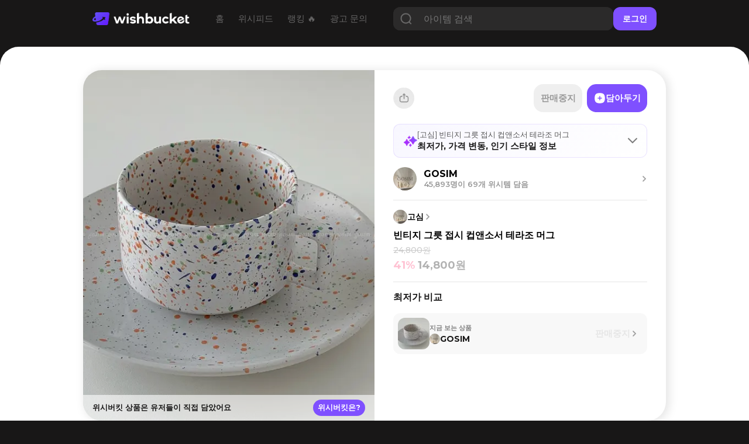

--- FILE ---
content_type: text/html; charset=utf-8
request_url: https://www.wishbucket.io/wishes/2875563
body_size: 29660
content:
<!DOCTYPE html><html lang="en" class="__variable_069ab3 __variable_a7fc6d __variable_646807 __variable_1b1c3c __variable_c85df0 __variable_29c15c __variable_37bcf9"><head><meta charSet="utf-8"/><meta name="viewport" content="width=device-width, initial-scale=1"/><link rel="preload" href="/_next/static/media/bf0b6634f251496a-s.p.woff2" as="font" crossorigin="" type="font/woff2"/><link rel="preload" href="/_next/static/media/d9e4ba27f6470bc0-s.p.woff2" as="font" crossorigin="" type="font/woff2"/><link rel="preload" href="/_next/static/media/ff840cfebfb63b0c-s.p.woff2" as="font" crossorigin="" type="font/woff2"/><link rel="preload" as="image" imageSrcSet="/_next/image?url=https%3A%2F%2Fd2gfz7wkiigkmv.cloudfront.net%2Fpickin%2F2%2F1%2F2%2FJ5eUWfy2TH2sEFucP9PpVQ&amp;w=640&amp;q=75 1x, /_next/image?url=https%3A%2F%2Fd2gfz7wkiigkmv.cloudfront.net%2Fpickin%2F2%2F1%2F2%2FJ5eUWfy2TH2sEFucP9PpVQ&amp;w=1080&amp;q=75 2x" fetchPriority="high"/><link rel="stylesheet" href="/_next/static/css/4c753c6242d06173.css" data-precedence="next"/><link rel="stylesheet" href="/_next/static/css/e2d6e10889344c3c.css" data-precedence="next"/><link rel="stylesheet" href="/_next/static/css/7972bab295926c93.css" data-precedence="next"/><link rel="stylesheet" href="/_next/static/css/731be9d366fccba1.css" data-precedence="next"/><link rel="stylesheet" href="/_next/static/css/1aaa077f40cf888d.css" data-precedence="next"/><link rel="preload" as="script" fetchPriority="low" href="/_next/static/chunks/webpack-8c1552ef4716e610.js"/><script src="/_next/static/chunks/fd9d1056-f6c2a22a88a0c85e.js" async=""></script><script src="/_next/static/chunks/7023-f0f53b3d4a8b3ba1.js" async=""></script><script src="/_next/static/chunks/main-app-55bbd77d79f9187f.js" async=""></script><script src="/_next/static/chunks/8173-c58f560276d72b84.js" async=""></script><script src="/_next/static/chunks/4880-ee98a5ad78b30841.js" async=""></script><script src="/_next/static/chunks/231-daf661f70f1d3dff.js" async=""></script><script src="/_next/static/chunks/app/(web)/(sub)/layout-02e0031857843e67.js" async=""></script><script src="/_next/static/chunks/8e1d74a4-f93c5746613db0cb.js" async=""></script><script src="/_next/static/chunks/3649-6c929663fbd2e7c1.js" async=""></script><script src="/_next/static/chunks/9368-7649f28bb19c09f7.js" async=""></script><script src="/_next/static/chunks/8045-75079be55963fb25.js" async=""></script><script src="/_next/static/chunks/5428-7502593c10f7f69a.js" async=""></script><script src="/_next/static/chunks/1851-ff753af660e2f270.js" async=""></script><script src="/_next/static/chunks/3304-362dba3df59fad08.js" async=""></script><script src="/_next/static/chunks/3097-0d38136c73457c5e.js" async=""></script><script src="/_next/static/chunks/7978-c81c5431b9b7c73b.js" async=""></script><script src="/_next/static/chunks/7222-e0ef405593664b3b.js" async=""></script><script src="/_next/static/chunks/9724-e79491e7cc49f3c1.js" async=""></script><script src="/_next/static/chunks/6058-ee718028a8a24e28.js" async=""></script><script src="/_next/static/chunks/3139-c1fe5a20d25200bc.js" async=""></script><script src="/_next/static/chunks/app/(web)/(sub)/wishes/%5Bid%5D/page-7e4dfe87ed886b60.js" async=""></script><script src="/_next/static/chunks/1691-770f9eab708f5b60.js" async=""></script><script src="/_next/static/chunks/app/layout-8e26ed225d834ab0.js" async=""></script><script src="/_next/static/chunks/app/error-7370e5f9e8a7386d.js" async=""></script><script src="/_next/static/chunks/3614-22217fb326ae379f.js" async=""></script><script src="/_next/static/chunks/8676-f6768a40f2a6f446.js" async=""></script><script src="/_next/static/chunks/app/(web)/layout-d120882485f35da6.js" async=""></script><script src="/_next/static/chunks/app/(web)/error-fac7b37d9acf8932.js" async=""></script><link rel="preload" href="https://pagead2.googlesyndication.com/pagead/js/adsbygoogle.js?client=ca-pub-5522722124900440" as="script"/><title>고심 빈티지 그릇 접시 컵앤소서 테라조 머그 - 위시버킷</title><meta name="description" content="위시템을 담는 단 하나의 장바구니"/><meta name="naver-site-verification" content="f55714f9db3ac0cdc838eb7511026ef650b92709"/><link rel="canonical" href="https://www.wishbucket.io/items/202053"/><link rel="alternate" hrefLang="en-US" href="https://us.wishbucket.io/items/202053"/><link rel="alternate" hrefLang="ja-JP" href="https://jp.wishbucket.io/items/202053"/><link rel="alternate" hrefLang="x-default" href="https://www.wishbucket.io/items/202053"/><meta property="og:title" content="고심 빈티지 그릇 접시 컵앤소서 테라조 머그 - 위시버킷"/><meta property="og:description" content="위시템을 담는 단 하나의 장바구니"/><meta property="og:image" content="https://d2gfz7wkiigkmv.cloudfront.net/pickin/2/1/2/J5eUWfy2TH2sEFucP9PpVQ"/><meta name="twitter:card" content="summary_large_image"/><meta name="twitter:site" content="@i_am_wishbucket"/><meta name="twitter:title" content="고심 빈티지 그릇 접시 컵앤소서 테라조 머그 - 위시버킷"/><meta name="twitter:description" content="위시템을 담는 단 하나의 장바구니"/><meta name="twitter:image" content="https://d2gfz7wkiigkmv.cloudfront.net/pickin/2/1/2/J5eUWfy2TH2sEFucP9PpVQ"/><link rel="icon" href="/favicon.ico" type="image/x-icon" sizes="64x64"/><link rel="icon" href="/icon.svg?faa03114115708dd" type="image/svg+xml" sizes="any"/><meta name="next-size-adjust"/><script src="/_next/static/chunks/polyfills-78c92fac7aa8fdd8.js" noModule=""></script></head><body><!--$?--><template id="B:0"></template><!--/$--><script src="/_next/static/chunks/webpack-8c1552ef4716e610.js" async=""></script><div hidden id="S:0"><nav><!--$--><div class="Navbar_navBox__dvLj2"><div class="Navbar_container__4nFYB"><div class="Navbar_left__Kl_7Y"><a href="/"><img alt="" loading="lazy" width="453" height="60" decoding="async" data-nimg="1" class="Navbar_logo__hwAbf" style="color:transparent" srcSet="/_next/image?url=%2F_next%2Fstatic%2Fmedia%2FwishbucketLogo.d1b6340c.png&amp;w=640&amp;q=75 1x, /_next/image?url=%2F_next%2Fstatic%2Fmedia%2FwishbucketLogo.d1b6340c.png&amp;w=1080&amp;q=75 2x" src="/_next/image?url=%2F_next%2Fstatic%2Fmedia%2FwishbucketLogo.d1b6340c.png&amp;w=1080&amp;q=75"/></a><ul class="NavbarMenu_container__yusR4"><li class="NavbarMenu_menuItem__jfoqp"><a target="_self" href="/"><span>홈</span></a></li><li class="NavbarMenu_menuItem__jfoqp"><a target="_self" href="/wishlists"><span>위시피드</span></a></li><li class="NavbarMenu_menuItem__jfoqp"><a target="_self" href="/explore"><span>랭킹 🔥</span></a></li><li class="NavbarMenu_menuItem__jfoqp"><a target="_blank" href="https://ad.wishbucket.io/datacenter"><span>광고 문의</span></a></li></ul></div><div class="Navbar_buttonContainer__WYnSa"><div class="Navbar_gap__WyX1j"></div><button class="Menu_menuButton__9L0iU" type="button" aria-haspopup="dialog" aria-expanded="false" aria-controls="radix-:Reafja:" data-state="closed"><div class="Menu_menuIcon__2E9qN"></div></button></div></div><div class="Navbar_testSearchBar__qOH2L"><div class="Navbar_testSearchBarTitle__dTKX1"><span>갖고 싶은 위시템,</span><div style="height:0.1rem"></div><span>담아두고 할인 시 알림받자 🔔</span></div><div class="TestSearchBar_searchBar__G0k0Z"><input type="text" placeholder="상품을 검색해보세요!" autofocus="" value=""/><button class="TestSearchBar_testSearchButton__CiYqn"><img alt="" loading="lazy" width="60" height="60" decoding="async" data-nimg="1" class="TestSearchBar_searchIcon__DfuPM" style="color:transparent" srcSet="/_next/image?url=%2F_next%2Fstatic%2Fmedia%2Ficon_search.a0cc66e1.png&amp;w=64&amp;q=75 1x, /_next/image?url=%2F_next%2Fstatic%2Fmedia%2Ficon_search.a0cc66e1.png&amp;w=128&amp;q=75 2x" src="/_next/image?url=%2F_next%2Fstatic%2Fmedia%2Ficon_search.a0cc66e1.png&amp;w=128&amp;q=75"/></button></div></div></div><!--/$--></nav><section class="layout_container__pqLUs"><div><section><script type="application/ld+json">{"@context":"https://schema.org","@type":"Product","brand":{"@type":"Brand","name":"고심"},"description":"담을수록 행복해지는 위시버킷","image":["https://d2gfz7wkiigkmv.cloudfront.net/pickin/2/1/2/J5eUWfy2TH2sEFucP9PpVQ"],"name":"고심 빈티지 그릇 접시 컵앤소서 테라조 머그 - 위시버킷","url":"https://www.wishbucket.io/wishes/2875563","offers":{"@type":"Offer","priceCurrency":"KRW","price":14800}}</script><div class="page_main__85KAO"><div class="page_tablet__bmM6x"><div class="ItemView_headSection__HxPN9"><div class="ItemView_imageContainer__28nJS"><div class="ItemView_imageMask__GS85E"></div><img alt="빈티지 그릇 접시 컵앤소서 테라조 머그" fetchPriority="high" width="500" height="500" decoding="async" data-nimg="1" class="ItemView_image__wCcLI" style="color:transparent" srcSet="/_next/image?url=https%3A%2F%2Fd2gfz7wkiigkmv.cloudfront.net%2Fpickin%2F2%2F1%2F2%2FJ5eUWfy2TH2sEFucP9PpVQ&amp;w=640&amp;q=75 1x, /_next/image?url=https%3A%2F%2Fd2gfz7wkiigkmv.cloudfront.net%2Fpickin%2F2%2F1%2F2%2FJ5eUWfy2TH2sEFucP9PpVQ&amp;w=1080&amp;q=75 2x" src="/_next/image?url=https%3A%2F%2Fd2gfz7wkiigkmv.cloudfront.net%2Fpickin%2F2%2F1%2F2%2FJ5eUWfy2TH2sEFucP9PpVQ&amp;w=1080&amp;q=75"/><div class="ItemView_imagePopUp__e_Q1I"><div class="ItemView_imageMessage__ljzG0">위시버킷 상품은 유저들이 직접 담았어요</div><a class="ItemView_imageButton__RuIW6" target="_blank" href="https://app.wishbucket.io/?link=https%3A%2F%2Fwww.wishbucket.io%2Fwishes%2F2875563%3F&amp;apn=io.phloxcorp.pickin&amp;isi=1585297694&amp;ibi=co.phlox.pickin">위시버킷은?</a></div></div><div class="ItemView_description__Sm4ls"><div class="ItemView_toolTipWrapper__E0RWf"><div><a class="ItemView_brandContainer__zMrz6" href="/brands/10725"><div class="ItemView_brandImageContainer__78H_c"></div><img alt="" loading="lazy" width="24" height="24" decoding="async" data-nimg="1" class="ItemView_brandImage__idXOo" style="color:transparent" srcSet="/_next/image?url=https%3A%2F%2Fd2gfz7wkiigkmv.cloudfront.net%2Fpickin%2F2%2F6%2F4%2Fhy-EebMkSNmosivegv_smw&amp;w=32&amp;q=75 1x, /_next/image?url=https%3A%2F%2Fd2gfz7wkiigkmv.cloudfront.net%2Fpickin%2F2%2F6%2F4%2Fhy-EebMkSNmosivegv_smw&amp;w=48&amp;q=75 2x" src="/_next/image?url=https%3A%2F%2Fd2gfz7wkiigkmv.cloudfront.net%2Fpickin%2F2%2F6%2F4%2Fhy-EebMkSNmosivegv_smw&amp;w=48&amp;q=75"/><div class="ItemView_imageOverlay__WRL4s"></div><p class="ItemView_brandText__np0kz">고심</p><img alt="" loading="lazy" width="12" height="12" decoding="async" data-nimg="1" style="color:transparent" srcSet="/_next/image?url=%2F_next%2Fstatic%2Fmedia%2Ficon_brand_move.7c270ea8.png&amp;w=16&amp;q=75 1x, /_next/image?url=%2F_next%2Fstatic%2Fmedia%2Ficon_brand_move.7c270ea8.png&amp;w=32&amp;q=75 2x" src="/_next/image?url=%2F_next%2Fstatic%2Fmedia%2Ficon_brand_move.7c270ea8.png&amp;w=32&amp;q=75"/></a><div style="height:1rem"></div><h1 class="ItemView_nameText__afTpX">빈티지 그릇 접시 컵앤소서 테라조 머그</h1></div><button class="CopyLink_isClosed__vOY0h"><img alt="shareImage" loading="lazy" width="36" height="36" decoding="async" data-nimg="1" style="color:transparent" srcSet="/_next/image?url=%2F_next%2Fstatic%2Fmedia%2Fupload_web.2f121159.png&amp;w=48&amp;q=75 1x, /_next/image?url=%2F_next%2Fstatic%2Fmedia%2Fupload_web.2f121159.png&amp;w=96&amp;q=75 2x" src="/_next/image?url=%2F_next%2Fstatic%2Fmedia%2Fupload_web.2f121159.png&amp;w=96&amp;q=75"/><div class="CopyLink_imageOverlay__qcxKe"></div></button></div><div style="height:.3rem"></div><template id="P:1"></template><div style="height:1.7rem"></div><div class="ItemButtons_buttons__tTFlC"><button class="ItemButtons_button__6De6b ItemButtons_buttonAdd__6Ulpa"><img alt="" loading="lazy" width="24" height="24" decoding="async" data-nimg="1" class="ItemButtons_buttonIcon__uVboR" style="color:transparent" srcSet="/_next/image?url=%2F_next%2Fstatic%2Fmedia%2Ficon_plus.260a056b.svg&amp;w=32&amp;q=75 1x, /_next/image?url=%2F_next%2Fstatic%2Fmedia%2Ficon_plus.260a056b.svg&amp;w=48&amp;q=75 2x" src="/_next/image?url=%2F_next%2Fstatic%2Fmedia%2Ficon_plus.260a056b.svg&amp;w=48&amp;q=75"/><p>담아두기</p></button><div style="width:.8rem"></div><a class="ItemButtons_button__6De6b ItemButtons_buttonLink__8_4xV ItemButtons_buttonDisabled__kO33l" target="_blank" href="https://m.smartstore.naver.com/gosimgosim/products/5585612390?utm_source=wishbucket&amp;utm_medium=referral"><p>판매중지</p></a></div><div class="ItemView_divider__kxkwy"></div><template id="P:2"></template><div style="height:1.7rem"></div><div class="ItemView_dividerThick__WxSrr"></div><h2 class="ItemView_sectionTitle__VyT7T">정보 요약</h2><div class="Summary_container__d3CeD"><button class="Summary_header__MmA2w"><img alt="" loading="lazy" width="24" height="24" decoding="async" data-nimg="1" class="Summary_icon__VkN_p" style="color:transparent" srcSet="/_next/image?url=%2F_next%2Fstatic%2Fmedia%2Fpurple_spark.9c351b1a.png&amp;w=32&amp;q=75 1x, /_next/image?url=%2F_next%2Fstatic%2Fmedia%2Fpurple_spark.9c351b1a.png&amp;w=48&amp;q=75 2x" src="/_next/image?url=%2F_next%2Fstatic%2Fmedia%2Fpurple_spark.9c351b1a.png&amp;w=48&amp;q=75"/><div class="Summary_titleWrapper__u8gvk"><h3 class="Summary_title__mhG4p">최저가, 가격 변동, 인기 스타일 정보</h3></div><img alt="" loading="lazy" width="16" height="16" decoding="async" data-nimg="1" class="Summary_indicator__uTzvR" style="color:transparent" srcSet="/_next/image?url=%2F_next%2Fstatic%2Fmedia%2Farrow_next_black.8cac408f.svg&amp;w=16&amp;q=75 1x, /_next/image?url=%2F_next%2Fstatic%2Fmedia%2Farrow_next_black.8cac408f.svg&amp;w=32&amp;q=75 2x" src="/_next/image?url=%2F_next%2Fstatic%2Fmedia%2Farrow_next_black.8cac408f.svg&amp;w=32&amp;q=75"/></button></div><div style="height:1.6rem"></div></div></div><div class="page_divider__XSKI8"></div><div style="height:2rem;width:1.6rem"></div><template id="P:3"></template><div class="AdsenseBase_adSenseWrapper__5rlOd" aria-hidden="true"><ins class="adsbygoogle AdsenseBottom_responsive__diAYL" data-ad-client="ca-pub-5522722124900440" data-ad-slot="6700978055" data-ad-format="horizontal" data-full-width-responsive="false"></ins></div><div class="page_divider__XSKI8"></div><div class="PriceChart_container__fjRZG"><div class="PriceChart_header__Dnx_8"><h2 class="PriceChart_title__6MjqP">가격 그래프</h2><div class="PriceChart_subtitle__9UkY0">해당 판매처의 상품이 위시버킷에 저장된 시점부터 오늘까지 추적된 가격 정보입니다</div><div class="PriceChart_intervals__FxTtq"><button class="PriceChart_button__v_JIK false">1개월</button><button class="PriceChart_button__v_JIK PriceChart_selected__N6uUu">3개월</button><button class="PriceChart_button__v_JIK false">6개월</button><button class="PriceChart_button__v_JIK false">12개월</button></div></div><div class="PriceChart_chartContainer__2fKFG"><div class="recharts-responsive-container" style="width:100%;height:150px;min-width:0"></div></div><div><p class="PriceChart_warn__QDbMP">*첫 저장 후 기간 내 가격 변동이 생긴 시점을 보여드려요</p><div style="height:1.5rem"></div><div class="PriceChart_statBox___Czkk PriceChart_avgPrice__8gtxT"><p class="PriceChart_text1__CaaYD">평균가</p><p class="PriceChart_text1__CaaYD PriceChart_rightAlign__lHifc"></p><div style="width:1rem"></div><p class="PriceChart_text2__2nKlA">3개월<!-- --> 평균가</p></div><div style="height:0.6rem"></div></div><div class="PriceChart_statBox___Czkk PriceChart_currentPrice__ORsbs"><p class="PriceChart_text1__CaaYD">현재가</p><p class="PriceChart_text1__CaaYD PriceChart_rightAlign__lHifc">14,800원</p><div style="width:1rem"></div><p class="PriceChart_text2__2nKlA">26.01.21</p></div><div style="height:1.6rem"></div><div class="PriceChart_bottomBubble__xOwuP"><div class="PriceChart_bubbleTap__KOOBp"></div><div class="PriceChart_bottomBubbleTextButton__50qk7"><div class="PriceChart_bottomBubbleText__LlHVn">할인/재입고 시 알려드릴까요? 🔔</div><a target="_blank" class="PriceChart_bubbleButton___mQMk" href="https://app.wishbucket.io/?link=https%3A%2F%2Fwww.wishbucket.io%2Fwishes%2F2875563%3F&amp;apn=io.phloxcorp.pickin&amp;isi=1585297694&amp;ibi=co.phlox.pickin">알림 받기</a></div></div><div style="height:2rem"></div></div><div class="PriceChart_summary__jy4fk"><div class="Summary_container__d3CeD"><button class="Summary_header__MmA2w"><img alt="" loading="lazy" width="24" height="24" decoding="async" data-nimg="1" class="Summary_icon__VkN_p" style="color:transparent" srcSet="/_next/image?url=%2F_next%2Fstatic%2Fmedia%2Fprice_bar.0cfb78ef.png&amp;w=32&amp;q=75 1x, /_next/image?url=%2F_next%2Fstatic%2Fmedia%2Fprice_bar.0cfb78ef.png&amp;w=48&amp;q=75 2x" src="/_next/image?url=%2F_next%2Fstatic%2Fmedia%2Fprice_bar.0cfb78ef.png&amp;w=48&amp;q=75"/><div class="Summary_titleWrapper__u8gvk"><h3 class="Summary_title__mhG4p">가격 및 할인 정보</h3></div><img alt="" loading="lazy" width="16" height="16" decoding="async" data-nimg="1" class="Summary_indicator__uTzvR" style="color:transparent" srcSet="/_next/image?url=%2F_next%2Fstatic%2Fmedia%2Farrow_next_black.8cac408f.svg&amp;w=16&amp;q=75 1x, /_next/image?url=%2F_next%2Fstatic%2Fmedia%2Farrow_next_black.8cac408f.svg&amp;w=32&amp;q=75 2x" src="/_next/image?url=%2F_next%2Fstatic%2Fmedia%2Farrow_next_black.8cac408f.svg&amp;w=32&amp;q=75"/></button></div></div><div class="PriceChart_divider__hGxKH"></div><div class="ComparePriceList_compareContainer__nX9tL"><h2 class="ComparePriceList_compareTitle__IxtJa">최저가 비교</h2><div class="ComparePriceList_compareStoreList__SMpQt"><button class="StoreItemStore_store__JT1sA" type="button" aria-haspopup="dialog" aria-expanded="false" aria-controls="radix-:Rac39uuubsbfja:" data-state="closed"><div class="StoreItemStore_rightContainer__CRxel"><div class="StoreItemStore_itemContainer__elL63"><img alt="" loading="lazy" width="54" height="54" decoding="async" data-nimg="1" class="StoreItemStore_itemImage__z8hLJ" style="color:transparent" srcSet="/_next/image?url=https%3A%2F%2Fd2gfz7wkiigkmv.cloudfront.net%2Fpickin%2F2%2F1%2F2%2FJ5eUWfy2TH2sEFucP9PpVQ&amp;w=64&amp;q=75 1x, /_next/image?url=https%3A%2F%2Fd2gfz7wkiigkmv.cloudfront.net%2Fpickin%2F2%2F1%2F2%2FJ5eUWfy2TH2sEFucP9PpVQ&amp;w=128&amp;q=75 2x" src="/_next/image?url=https%3A%2F%2Fd2gfz7wkiigkmv.cloudfront.net%2Fpickin%2F2%2F1%2F2%2FJ5eUWfy2TH2sEFucP9PpVQ&amp;w=128&amp;q=75"/><div class="StoreItemStore_itemImageOverlay__9_NLM"></div></div><div class="StoreItemStore_storeInnerContainer__XOzGZ"><div class="StoreItemStore_storeNow__4O6b2">지금 보는 상품</div><div class="StoreItemStore_storeInfo__aXmZT"><div class="StoreItemStore_storeImageContainer__WzzoX"><img alt="" loading="lazy" width="18" height="18" decoding="async" data-nimg="1" class="StoreItemStore_storeImage__XP0Sh" style="color:transparent" srcSet="/_next/image?url=https%3A%2F%2Fd2gfz7wkiigkmv.cloudfront.net%2Fpickin%2F2%2F3%2F3%2FVfFSs1CZTBi4W0BJ0gYv6g&amp;w=32&amp;q=75 1x, /_next/image?url=https%3A%2F%2Fd2gfz7wkiigkmv.cloudfront.net%2Fpickin%2F2%2F3%2F3%2FVfFSs1CZTBi4W0BJ0gYv6g&amp;w=48&amp;q=75 2x" src="/_next/image?url=https%3A%2F%2Fd2gfz7wkiigkmv.cloudfront.net%2Fpickin%2F2%2F3%2F3%2FVfFSs1CZTBi4W0BJ0gYv6g&amp;w=48&amp;q=75"/><div class="StoreItemStore_imageOverlay__DOoME"></div></div><div class="StoreItemStore_storeName__YckEk">GOSIM</div></div></div></div><div class="StoreItemStore_storePriceContainer__ROW8s"><div class="StoreItemStore_isFailed__OAGyT">판매중지</div><img alt="" loading="lazy" width="12" height="12" decoding="async" data-nimg="1" style="color:transparent" srcSet="/_next/image?url=%2F_next%2Fstatic%2Fmedia%2Ficon_brand_move.7c270ea8.png&amp;w=16&amp;q=75 1x, /_next/image?url=%2F_next%2Fstatic%2Fmedia%2Ficon_brand_move.7c270ea8.png&amp;w=32&amp;q=75 2x" src="/_next/image?url=%2F_next%2Fstatic%2Fmedia%2Ficon_brand_move.7c270ea8.png&amp;w=32&amp;q=75"/></div></button></div><div style="height:0.4rem"></div><a target="_blank" class="ComparePriceList_downloadLink__jqGdw" href="https://app.wishbucket.io/?link=https%3A%2F%2Fwww.wishbucket.io%2Fwishes%2F2875563%3F&amp;apn=io.phloxcorp.pickin&amp;isi=1585297694&amp;ibi=co.phlox.pickin"><img alt="" loading="lazy" width="13.3" height="13.6" decoding="async" data-nimg="1" style="color:transparent" srcSet="/_next/image?url=%2F_next%2Fstatic%2Fmedia%2Ficon_search_grey.04c7e58e.png&amp;w=16&amp;q=75 1x, /_next/image?url=%2F_next%2Fstatic%2Fmedia%2Ficon_search_grey.04c7e58e.png&amp;w=32&amp;q=75 2x" src="/_next/image?url=%2F_next%2Fstatic%2Fmedia%2Ficon_search_grey.04c7e58e.png&amp;w=32&amp;q=75"/><span class="ComparePriceList_downloadLinkText__lHBJc">최저가 통합 검색</span><img alt="" loading="lazy" width="150" height="54" decoding="async" data-nimg="1" class="ComparePriceList_iconPriceSearch__TyOxE" style="color:transparent" srcSet="/_next/image?url=%2F_next%2Fstatic%2Fmedia%2Ficon_price_search.3f543059.png&amp;w=256&amp;q=75 1x, /_next/image?url=%2F_next%2Fstatic%2Fmedia%2Ficon_price_search.3f543059.png&amp;w=384&amp;q=75 2x" src="/_next/image?url=%2F_next%2Fstatic%2Fmedia%2Ficon_price_search.3f543059.png&amp;w=384&amp;q=75"/></a><div style="height:2rem"></div></div><a target="_blank" href="https://app.wishbucket.io/?link=https%3A%2F%2Fwww.wishbucket.io%2Fwishes%2F2875563%3F&amp;apn=io.phloxcorp.pickin&amp;isi=1585297694&amp;ibi=co.phlox.pickin"><img alt="" loading="lazy" width="1125" height="549" decoding="async" data-nimg="1" class="ComparePriceList_banner__0DL3G" style="color:transparent" srcSet="/_next/image?url=%2F_next%2Fstatic%2Fmedia%2Fcompare_price_banner.35e5087e.png&amp;w=1200&amp;q=75 1x, /_next/image?url=%2F_next%2Fstatic%2Fmedia%2Fcompare_price_banner.35e5087e.png&amp;w=3840&amp;q=75 2x" src="/_next/image?url=%2F_next%2Fstatic%2Fmedia%2Fcompare_price_banner.35e5087e.png&amp;w=3840&amp;q=75"/></a><div style="height:2rem;width:1.6rem"></div></div><div class="page_web__EfqXU"><div class="page_topContainer___4JtG"><div class="page_gap__044FA"><div class="AdsenseBase_adSenseWrapper__5rlOd" aria-hidden="true"><ins class="adsbygoogle AdsenseRight_responsive__7KeFp" data-ad-client="ca-pub-5522722124900440" data-ad-slot="9004847739" data-ad-format="vertical" data-full-width-responsive="false"></ins></div></div><div class="ItemWebView_headSection__rhaf5"><div class="ItemWebView_imageContainer__LFtJf"><div class="ItemWebView_imageMask__iaBXx"></div><img alt="" fetchPriority="high" width="500" height="602" decoding="async" data-nimg="1" class="ItemWebView_image__m_dOT" style="color:transparent" srcSet="/_next/image?url=https%3A%2F%2Fd2gfz7wkiigkmv.cloudfront.net%2Fpickin%2F2%2F1%2F2%2FJ5eUWfy2TH2sEFucP9PpVQ&amp;w=640&amp;q=75 1x, /_next/image?url=https%3A%2F%2Fd2gfz7wkiigkmv.cloudfront.net%2Fpickin%2F2%2F1%2F2%2FJ5eUWfy2TH2sEFucP9PpVQ&amp;w=1080&amp;q=75 2x" src="/_next/image?url=https%3A%2F%2Fd2gfz7wkiigkmv.cloudfront.net%2Fpickin%2F2%2F1%2F2%2FJ5eUWfy2TH2sEFucP9PpVQ&amp;w=1080&amp;q=75"/><div class="ItemWebView_imagePopUp__5RzVO"><div class="ItemWebView_imageMessage__6_aPe">위시버킷 상품은 유저들이 직접 담았어요</div><a class="ItemWebView_imageButton__wxqP8" target="_blank" href="https://app.wishbucket.io/H3Xd">위시버킷은?</a></div></div><div class="ItemWebView_description__fqeHe"><div class="ItemWebView_itemSideContainer__LKnGD"><div class="ItemButton_buttonContainer__mxBRd"><button class="CopyLink_isClosed__vOY0h"><img alt="shareImage" loading="lazy" width="36" height="36" decoding="async" data-nimg="1" style="color:transparent" srcSet="/_next/image?url=%2F_next%2Fstatic%2Fmedia%2Fupload_web.2f121159.png&amp;w=48&amp;q=75 1x, /_next/image?url=%2F_next%2Fstatic%2Fmedia%2Fupload_web.2f121159.png&amp;w=96&amp;q=75 2x" src="/_next/image?url=%2F_next%2Fstatic%2Fmedia%2Fupload_web.2f121159.png&amp;w=96&amp;q=75"/><div class="CopyLink_imageOverlay__qcxKe"></div></button><div class="ItemButtons_buttons__tTFlC"><button class="ItemButtons_button__6De6b ItemButtons_buttonAdd__6Ulpa"><img alt="" loading="lazy" width="24" height="24" decoding="async" data-nimg="1" class="ItemButtons_buttonIcon__uVboR" style="color:transparent" srcSet="/_next/image?url=%2F_next%2Fstatic%2Fmedia%2Ficon_plus.260a056b.svg&amp;w=32&amp;q=75 1x, /_next/image?url=%2F_next%2Fstatic%2Fmedia%2Ficon_plus.260a056b.svg&amp;w=48&amp;q=75 2x" src="/_next/image?url=%2F_next%2Fstatic%2Fmedia%2Ficon_plus.260a056b.svg&amp;w=48&amp;q=75"/><p>담아두기</p></button><div style="width:.8rem"></div><a class="ItemButtons_button__6De6b ItemButtons_buttonLink__8_4xV ItemButtons_buttonDisabled__kO33l" target="_blank" href="https://m.smartstore.naver.com/gosimgosim/products/5585612390?utm_source=wishbucket&amp;utm_medium=referral"><p>판매중지</p></a></div></div><div style="height:2rem"></div><div class="Summary_container__d3CeD"><button class="Summary_header__MmA2w"><img alt="" loading="lazy" width="24" height="24" decoding="async" data-nimg="1" class="Summary_icon__VkN_p" style="color:transparent" srcSet="/_next/image?url=%2F_next%2Fstatic%2Fmedia%2Fpurple_spark.9c351b1a.png&amp;w=32&amp;q=75 1x, /_next/image?url=%2F_next%2Fstatic%2Fmedia%2Fpurple_spark.9c351b1a.png&amp;w=48&amp;q=75 2x" src="/_next/image?url=%2F_next%2Fstatic%2Fmedia%2Fpurple_spark.9c351b1a.png&amp;w=48&amp;q=75"/><div class="Summary_titleWrapper__u8gvk"><h3 class="Summary_title__mhG4p">최저가, 가격 변동, 인기 스타일 정보</h3></div><img alt="" loading="lazy" width="16" height="16" decoding="async" data-nimg="1" class="Summary_indicator__uTzvR" style="color:transparent" srcSet="/_next/image?url=%2F_next%2Fstatic%2Fmedia%2Farrow_next_black.8cac408f.svg&amp;w=16&amp;q=75 1x, /_next/image?url=%2F_next%2Fstatic%2Fmedia%2Farrow_next_black.8cac408f.svg&amp;w=32&amp;q=75 2x" src="/_next/image?url=%2F_next%2Fstatic%2Fmedia%2Farrow_next_black.8cac408f.svg&amp;w=32&amp;q=75"/></button></div><template id="P:4"></template><div class="ItemWebView_divider__M2Qr4"></div><div style="height:1.6rem"></div><a class="ItemWebView_brandContainer__5xEAd" href="/brands/10725"><div class="ItemWebView_brandImageContainer__N_89l"></div><img alt="" loading="lazy" width="24" height="24" decoding="async" data-nimg="1" class="ItemWebView_brandImage__Vqiec" style="color:transparent" srcSet="/_next/image?url=https%3A%2F%2Fd2gfz7wkiigkmv.cloudfront.net%2Fpickin%2F2%2F6%2F4%2Fhy-EebMkSNmosivegv_smw&amp;w=32&amp;q=75 1x, /_next/image?url=https%3A%2F%2Fd2gfz7wkiigkmv.cloudfront.net%2Fpickin%2F2%2F6%2F4%2Fhy-EebMkSNmosivegv_smw&amp;w=48&amp;q=75 2x" src="/_next/image?url=https%3A%2F%2Fd2gfz7wkiigkmv.cloudfront.net%2Fpickin%2F2%2F6%2F4%2Fhy-EebMkSNmosivegv_smw&amp;w=48&amp;q=75"/><div class="ItemWebView_imageOverlay__w_OD_"></div><p class="ItemWebView_brandText__GwLZg">고심</p><img alt="" loading="lazy" width="12" height="12" decoding="async" data-nimg="1" style="color:transparent" srcSet="/_next/image?url=%2F_next%2Fstatic%2Fmedia%2Ficon_brand_move.7c270ea8.png&amp;w=16&amp;q=75 1x, /_next/image?url=%2F_next%2Fstatic%2Fmedia%2Ficon_brand_move.7c270ea8.png&amp;w=32&amp;q=75 2x" src="/_next/image?url=%2F_next%2Fstatic%2Fmedia%2Ficon_brand_move.7c270ea8.png&amp;w=32&amp;q=75"/></a><div style="height:1rem"></div><h1 class="ItemWebView_nameText__HbXpT">빈티지 그릇 접시 컵앤소서 테라조 머그</h1><div style="height:.3rem"></div><template id="P:5"></template><div class="ItemWebView_divider__M2Qr4"></div><div style="height:1.6rem"></div><div class="ComparePriceList_compareContainer__nX9tL"><h2 class="ComparePriceList_compareTitle__IxtJa">최저가 비교</h2><div class="ComparePriceList_compareStoreList__SMpQt"><button class="StoreItemStore_store__JT1sA" type="button" aria-haspopup="dialog" aria-expanded="false" aria-controls="radix-:Rktkl9uuubsbfja:" data-state="closed"><div class="StoreItemStore_rightContainer__CRxel"><div class="StoreItemStore_itemContainer__elL63"><img alt="" loading="lazy" width="54" height="54" decoding="async" data-nimg="1" class="StoreItemStore_itemImage__z8hLJ" style="color:transparent" srcSet="/_next/image?url=https%3A%2F%2Fd2gfz7wkiigkmv.cloudfront.net%2Fpickin%2F2%2F1%2F2%2FJ5eUWfy2TH2sEFucP9PpVQ&amp;w=64&amp;q=75 1x, /_next/image?url=https%3A%2F%2Fd2gfz7wkiigkmv.cloudfront.net%2Fpickin%2F2%2F1%2F2%2FJ5eUWfy2TH2sEFucP9PpVQ&amp;w=128&amp;q=75 2x" src="/_next/image?url=https%3A%2F%2Fd2gfz7wkiigkmv.cloudfront.net%2Fpickin%2F2%2F1%2F2%2FJ5eUWfy2TH2sEFucP9PpVQ&amp;w=128&amp;q=75"/><div class="StoreItemStore_itemImageOverlay__9_NLM"></div></div><div class="StoreItemStore_storeInnerContainer__XOzGZ"><div class="StoreItemStore_storeNow__4O6b2">지금 보는 상품</div><div class="StoreItemStore_storeInfo__aXmZT"><div class="StoreItemStore_storeImageContainer__WzzoX"><img alt="" loading="lazy" width="18" height="18" decoding="async" data-nimg="1" class="StoreItemStore_storeImage__XP0Sh" style="color:transparent" srcSet="/_next/image?url=https%3A%2F%2Fd2gfz7wkiigkmv.cloudfront.net%2Fpickin%2F2%2F3%2F3%2FVfFSs1CZTBi4W0BJ0gYv6g&amp;w=32&amp;q=75 1x, /_next/image?url=https%3A%2F%2Fd2gfz7wkiigkmv.cloudfront.net%2Fpickin%2F2%2F3%2F3%2FVfFSs1CZTBi4W0BJ0gYv6g&amp;w=48&amp;q=75 2x" src="/_next/image?url=https%3A%2F%2Fd2gfz7wkiigkmv.cloudfront.net%2Fpickin%2F2%2F3%2F3%2FVfFSs1CZTBi4W0BJ0gYv6g&amp;w=48&amp;q=75"/><div class="StoreItemStore_imageOverlay__DOoME"></div></div><div class="StoreItemStore_storeName__YckEk">GOSIM</div></div></div></div><div class="StoreItemStore_storePriceContainer__ROW8s"><div class="StoreItemStore_isFailed__OAGyT">판매중지</div><img alt="" loading="lazy" width="12" height="12" decoding="async" data-nimg="1" style="color:transparent" srcSet="/_next/image?url=%2F_next%2Fstatic%2Fmedia%2Ficon_brand_move.7c270ea8.png&amp;w=16&amp;q=75 1x, /_next/image?url=%2F_next%2Fstatic%2Fmedia%2Ficon_brand_move.7c270ea8.png&amp;w=32&amp;q=75 2x" src="/_next/image?url=%2F_next%2Fstatic%2Fmedia%2Ficon_brand_move.7c270ea8.png&amp;w=32&amp;q=75"/></div></button></div><div style="height:0.4rem"></div><a target="_blank" class="ComparePriceList_downloadLink__jqGdw" href="https://app.wishbucket.io/?link=https%3A%2F%2Fwww.wishbucket.io%2Fwishes%2F2875563%3F&amp;apn=io.phloxcorp.pickin&amp;isi=1585297694&amp;ibi=co.phlox.pickin"><img alt="" loading="lazy" width="13.3" height="13.6" decoding="async" data-nimg="1" style="color:transparent" srcSet="/_next/image?url=%2F_next%2Fstatic%2Fmedia%2Ficon_search_grey.04c7e58e.png&amp;w=16&amp;q=75 1x, /_next/image?url=%2F_next%2Fstatic%2Fmedia%2Ficon_search_grey.04c7e58e.png&amp;w=32&amp;q=75 2x" src="/_next/image?url=%2F_next%2Fstatic%2Fmedia%2Ficon_search_grey.04c7e58e.png&amp;w=32&amp;q=75"/><span class="ComparePriceList_downloadLinkText__lHBJc">최저가 통합 검색</span><img alt="" loading="lazy" width="150" height="54" decoding="async" data-nimg="1" class="ComparePriceList_iconPriceSearch__TyOxE" style="color:transparent" srcSet="/_next/image?url=%2F_next%2Fstatic%2Fmedia%2Ficon_price_search.3f543059.png&amp;w=256&amp;q=75 1x, /_next/image?url=%2F_next%2Fstatic%2Fmedia%2Ficon_price_search.3f543059.png&amp;w=384&amp;q=75 2x" src="/_next/image?url=%2F_next%2Fstatic%2Fmedia%2Ficon_price_search.3f543059.png&amp;w=384&amp;q=75"/></a><div style="height:2rem"></div></div><a target="_blank" href="https://app.wishbucket.io/?link=https%3A%2F%2Fwww.wishbucket.io%2Fwishes%2F2875563%3F&amp;apn=io.phloxcorp.pickin&amp;isi=1585297694&amp;ibi=co.phlox.pickin"><img alt="" loading="lazy" width="1125" height="549" decoding="async" data-nimg="1" class="ComparePriceList_banner__0DL3G" style="color:transparent" srcSet="/_next/image?url=%2F_next%2Fstatic%2Fmedia%2Fcompare_price_banner.35e5087e.png&amp;w=1200&amp;q=75 1x, /_next/image?url=%2F_next%2Fstatic%2Fmedia%2Fcompare_price_banner.35e5087e.png&amp;w=3840&amp;q=75 2x" src="/_next/image?url=%2F_next%2Fstatic%2Fmedia%2Fcompare_price_banner.35e5087e.png&amp;w=3840&amp;q=75"/></a></div></div></div><div class="page_gap__044FA"><div class="AdsenseBase_adSenseWrapper__5rlOd" aria-hidden="true"><ins class="adsbygoogle AdsenseRight_responsive__7KeFp" data-ad-client="ca-pub-5522722124900440" data-ad-slot="7026492671" data-ad-format="vertical" data-full-width-responsive="false"></ins></div></div></div><div class="AdsenseBase_adSenseWrapper__5rlOd" aria-hidden="true"><ins class="adsbygoogle AdsenseBottom_responsive__diAYL" data-ad-client="ca-pub-5522722124900440" data-ad-slot="6700978055" data-ad-format="horizontal" data-full-width-responsive="false"></ins></div></div><div style="height:2rem;width:1.6rem"></div><template id="P:6"></template><div class="RelatedItems_relatedItem__X6TjW"><h2 class="RelatedItems_relatedItemTitle__D38YU">이 상품과 함께 본 상품</h2><div class="RelatedItems_subtitle__2xNIG">사람들이 저장한 위시템을 구경해보세요!</div><div style="height:1.6rem;width:1.6rem"></div><div class="RelatedItems_loading___G1op"><div style="width:100%;height:70%;border-radius:3.6rem;background-color:white;display:flex;place-content:center"><!--$!--><template data-dgst="BAILOUT_TO_CLIENT_SIDE_RENDERING"></template><!--/$--></div></div><div style="height:4rem;width:1.6rem"></div></div><div class="AdsenseBase_adSenseWrapper__5rlOd" aria-hidden="true"><ins class="adsbygoogle AdsenseBottom_responsive__diAYL" data-ad-client="ca-pub-5522722124900440" data-ad-slot="6700978055" data-ad-format="horizontal" data-full-width-responsive="false"></ins></div></div></section><div class="Footer_outerContainer__hm5yr"><div class="Footer_container__k60EO"><p class="Footer_title__dJVl4">(주)플록스</p><p class="Footer_content__q_YAq"><span class="Footer_bold__waI29">대표이사</span> 이은성 | <span class="Footer_bold__waI29">사업자등록번호</span> 204-86-58239<br/>통신판매업 제 2025-서울강남-00390호<br/>서울특별시 강남구 테헤란로6길 26, 3층<br/><span class="Footer_bold__waI29">고객 문의 </span>help@wishbucket.io<br/>* 위시버킷은 정보 중개자로서 상품 판매와는 직접적인 관련이 없으므로, 상품 및 주문 문의는 <span class="Footer_underline__3PKll">&#x27;사이트 방문&#x27;</span> 버튼을 클릭하여 해당 판매처로 남겨주시기 바랍니다.</p><div class="Footer_sns__9VPPK"><div class="Footer_icons__zRpxq"><a target="_blank" rel="nofollow" href="https://www.instagram.com/i_am_wishbucket/"><img alt="" loading="lazy" width="108" height="108" decoding="async" data-nimg="1" style="color:transparent" srcSet="/_next/image?url=%2F_next%2Fstatic%2Fmedia%2Ficon_instagram.289f295b.png&amp;w=128&amp;q=75 1x, /_next/image?url=%2F_next%2Fstatic%2Fmedia%2Ficon_instagram.289f295b.png&amp;w=256&amp;q=75 2x" src="/_next/image?url=%2F_next%2Fstatic%2Fmedia%2Ficon_instagram.289f295b.png&amp;w=256&amp;q=75"/></a><a target="_blank" rel="nofollow" href="https://twitter.com/I_am_wishbucket"><img alt="" loading="lazy" width="108" height="108" decoding="async" data-nimg="1" style="color:transparent" srcSet="/_next/image?url=%2F_next%2Fstatic%2Fmedia%2Ficon_twitter.4dafecda.png&amp;w=128&amp;q=75 1x, /_next/image?url=%2F_next%2Fstatic%2Fmedia%2Ficon_twitter.4dafecda.png&amp;w=256&amp;q=75 2x" src="/_next/image?url=%2F_next%2Fstatic%2Fmedia%2Ficon_twitter.4dafecda.png&amp;w=256&amp;q=75"/></a><a target="_blank" rel="nofollow" href="https://blog.naver.com/wishbucket_official"><img alt="" loading="lazy" width="108" height="108" decoding="async" data-nimg="1" style="color:transparent" srcSet="/_next/image?url=%2F_next%2Fstatic%2Fmedia%2Ficon_naver.ca4e2a8a.png&amp;w=128&amp;q=75 1x, /_next/image?url=%2F_next%2Fstatic%2Fmedia%2Ficon_naver.ca4e2a8a.png&amp;w=256&amp;q=75 2x" src="/_next/image?url=%2F_next%2Fstatic%2Fmedia%2Ficon_naver.ca4e2a8a.png&amp;w=256&amp;q=75"/></a></div></div><div class="Footer_download__77mTh"><a target="_blank" href="https://apps.apple.com/kr/app/%EC%9C%84%EC%8B%9C%EB%B2%84%ED%82%B7-%EC%9C%84%EC%8B%9C%ED%85%9C-%EC%A0%80%EC%9E%A5-%EA%B0%80%EA%B2%A9%EB%B9%84%EA%B5%90/id1585297694"><button class="Footer_button__szg4y"><img alt="" loading="lazy" width="85" height="84" decoding="async" data-nimg="1" class="Footer_icon__Y8u_g" style="color:transparent" srcSet="/_next/image?url=%2F_next%2Fstatic%2Fmedia%2Ficon_appstore.da604f8b.png&amp;w=96&amp;q=75 1x, /_next/image?url=%2F_next%2Fstatic%2Fmedia%2Ficon_appstore.da604f8b.png&amp;w=256&amp;q=75 2x" src="/_next/image?url=%2F_next%2Fstatic%2Fmedia%2Ficon_appstore.da604f8b.png&amp;w=256&amp;q=75"/><p class="Footer_text__j3EMB">App Store</p></button></a><a target="_blank" href="https://play.google.com/store/apps/details?id=io.phloxcorp.pickin"><button class="Footer_button__szg4y"><img alt="" loading="lazy" width="84" height="84" decoding="async" data-nimg="1" class="Footer_icon__Y8u_g" style="color:transparent" srcSet="/_next/image?url=%2F_next%2Fstatic%2Fmedia%2Ficon_playstore.b8ab8be5.png&amp;w=96&amp;q=75 1x, /_next/image?url=%2F_next%2Fstatic%2Fmedia%2Ficon_playstore.b8ab8be5.png&amp;w=256&amp;q=75 2x" src="/_next/image?url=%2F_next%2Fstatic%2Fmedia%2Ficon_playstore.b8ab8be5.png&amp;w=256&amp;q=75"/><p class="Footer_text__j3EMB">Google Play</p></button></a><a target="_blank" href="https://chromewebstore.google.com/detail/%EC%9C%84%EC%8B%9C%EB%B2%84%ED%82%B7-wishbucket/glckfgggilcgnagngdlplfadipgkioeb?hl=ko&amp;pli=1"><button class="Footer_button__szg4y" style="padding:0"><img alt="" loading="lazy" width="152" height="48" decoding="async" data-nimg="1" style="color:transparent" srcSet="/_next/image?url=%2F_next%2Fstatic%2Fmedia%2Fdownload_extension_footer.2c1104c9.png&amp;w=256&amp;q=75 1x, /_next/image?url=%2F_next%2Fstatic%2Fmedia%2Fdownload_extension_footer.2c1104c9.png&amp;w=384&amp;q=75 2x" src="/_next/image?url=%2F_next%2Fstatic%2Fmedia%2Fdownload_extension_footer.2c1104c9.png&amp;w=384&amp;q=75"/></button></a></div></div></div></div><!--$!--><template data-dgst="BAILOUT_TO_CLIENT_SIDE_RENDERING"></template><!--/$--><!--$!--><template data-dgst="BAILOUT_TO_CLIENT_SIDE_RENDERING"></template><!--/$--><!--$--><!--/$--></section></div><script>(self.__next_f=self.__next_f||[]).push([0]);self.__next_f.push([2,null])</script><script>self.__next_f.push([1,"1:HL[\"/_next/static/media/1755441e3a2fa970-s.p.woff2\",\"font\",{\"crossOrigin\":\"\",\"type\":\"font/woff2\"}]\n2:HL[\"/_next/static/media/636a5ac981f94f8b-s.p.woff2\",\"font\",{\"crossOrigin\":\"\",\"type\":\"font/woff2\"}]\n3:HL[\"/_next/static/media/6f6ace8e4a4996ee-s.p.woff2\",\"font\",{\"crossOrigin\":\"\",\"type\":\"font/woff2\"}]\n4:HL[\"/_next/static/media/84fbb979322f624b-s.p.otf\",\"font\",{\"crossOrigin\":\"\",\"type\":\"font/otf\"}]\n5:HL[\"/_next/static/media/904be59b21bd51cb-s.p.woff2\",\"font\",{\"crossOrigin\":\"\",\"type\":\"font/woff2\"}]\n6:HL[\"/_next/static/media/bf0b6634f251496a-s.p.woff2\",\"font\",{\"crossOrigin\":\"\",\"type\":\"font/woff2\"}]\n7:HL[\"/_next/static/media/d9e4ba27f6470bc0-s.p.woff2\",\"font\",{\"crossOrigin\":\"\",\"type\":\"font/woff2\"}]\n8:HL[\"/_next/static/media/ff840cfebfb63b0c-s.p.woff2\",\"font\",{\"crossOrigin\":\"\",\"type\":\"font/woff2\"}]\n9:HL[\"/_next/static/css/4c753c6242d06173.css\",\"style\"]\na:HL[\"/_next/static/css/e2d6e10889344c3c.css\",\"style\"]\nb:HL[\"/_next/static/css/7972bab295926c93.css\",\"style\"]\nc:HL[\"/_next/static/css/731be9d366fccba1.css\",\"style\"]\nd:HL[\"/_next/static/css/1aaa077f40cf888d.css\",\"style\"]\n"])</script><script>self.__next_f.push([1,"e:I[95751,[],\"\"]\n11:I[39275,[],\"\"]\n13:I[61343,[],\"\"]\n14:I[231,[\"8173\",\"static/chunks/8173-c58f560276d72b84.js\",\"4880\",\"static/chunks/4880-ee98a5ad78b30841.js\",\"231\",\"static/chunks/231-daf661f70f1d3dff.js\",\"3783\",\"static/chunks/app/(web)/(sub)/layout-02e0031857843e67.js\"],\"\"]\n15:I[38173,[\"7699\",\"static/chunks/8e1d74a4-f93c5746613db0cb.js\",\"8173\",\"static/chunks/8173-c58f560276d72b84.js\",\"4880\",\"static/chunks/4880-ee98a5ad78b30841.js\",\"231\",\"static/chunks/231-daf661f70f1d3dff.js\",\"3649\",\"static/chunks/3649-6c929663fbd2e7c1.js\",\"9368\",\"static/chunks/9368-7649f28bb19c09f7.js\",\"8045\",\"static/chunks/8045-75079be55963fb25.js\",\"5428\",\"static/chunks/5428-7502593c10f7f69a.js\",\"1851\",\"static/chunks/1851-ff753af660e2f270.js\",\"3304\",\"static/chunks/3304-362dba3df59fad08.js\",\"3097\",\"static/chunks/3097-0d38136c73457c5e.js\",\"7978\",\"static/chunks/7978-c81c5431b9b7c73b.js\",\"7222\",\"static/chunks/7222-e0ef405593664b3b.js\",\"9724\",\"static/chunks/9724-e79491e7cc49f3c1.js\",\"6058\",\"static/chunks/6058-ee718028a8a24e28.js\",\"3139\",\"static/chunks/3139-c1fe5a20d25200bc.js\",\"4627\",\"static/chunks/app/(web)/(sub)/wishes/%5Bid%5D/page-7e4dfe87ed886b60.js\"],\"Image\"]\n16:I[94903,[\"8173\",\"static/chunks/8173-c58f560276d72b84.js\",\"4880\",\"static/chunks/4880-ee98a5ad78b30841.js\",\"231\",\"static/chunks/231-daf661f70f1d3dff.js\",\"3783\",\"static/chunks/app/(web)/(sub)/layout-02e0031857843e67.js\"],\"default\"]\n18:I[8018,[\"4880\",\"static/chunks/4880-ee98a5ad78b30841.js\",\"3649\",\"static/chunks/3649-6c929663fbd2e7c1.js\",\"9368\",\"static/chunks/9368-7649f28bb19c09f7.js\",\"1691\",\"static/chunks/1691-770f9eab708f5b60.js\",\"3185\",\"static/chunks/app/layout-8e26ed225d834ab0.js\"],\"ApolloWrapper\"]\n19:I[53598,[\"4880\",\"static/chunks/4880-ee98a5ad78b30841.js\",\"3649\",\"static/chunks/3649-6c929663fbd2e7c1.js\",\"9368\",\"static/chunks/9368-7649f28bb19c09f7.js\",\"1691\",\"static/chunks/1691-770f9eab708f5b60.js\",\"3185\",\"static/chunks/app/layout-8e26ed225d834ab0.js\"],\"AuthProvider\"]\n1a:I[30475,[\"4880\",\"static/chunks/4880-ee98a5ad78b30841.js\",\"3649\",\"static/chunks/3649-6c929663fbd2e7c1.js\",\"9368\",\"st"])</script><script>self.__next_f.push([1,"atic/chunks/9368-7649f28bb19c09f7.js\",\"1691\",\"static/chunks/1691-770f9eab708f5b60.js\",\"3185\",\"static/chunks/app/layout-8e26ed225d834ab0.js\"],\"ToastProvider\"]\n1b:I[87509,[\"4880\",\"static/chunks/4880-ee98a5ad78b30841.js\",\"3649\",\"static/chunks/3649-6c929663fbd2e7c1.js\",\"9368\",\"static/chunks/9368-7649f28bb19c09f7.js\",\"1691\",\"static/chunks/1691-770f9eab708f5b60.js\",\"3185\",\"static/chunks/app/layout-8e26ed225d834ab0.js\"],\"BucketsProvider\"]\n1c:I[44347,[\"4880\",\"static/chunks/4880-ee98a5ad78b30841.js\",\"3649\",\"static/chunks/3649-6c929663fbd2e7c1.js\",\"9368\",\"static/chunks/9368-7649f28bb19c09f7.js\",\"1691\",\"static/chunks/1691-770f9eab708f5b60.js\",\"3185\",\"static/chunks/app/layout-8e26ed225d834ab0.js\"],\"default\"]\n1d:I[77363,[\"8173\",\"static/chunks/8173-c58f560276d72b84.js\",\"6424\",\"static/chunks/app/error-7370e5f9e8a7386d.js\"],\"default\"]\n1f:I[76130,[],\"\"]\n12:[\"id\",\"2875563\",\"d\"]\n20:[]\n"])</script><script>self.__next_f.push([1,"0:[[[\"$\",\"link\",\"0\",{\"rel\":\"stylesheet\",\"href\":\"/_next/static/css/4c753c6242d06173.css\",\"precedence\":\"next\",\"crossOrigin\":\"$undefined\"}]],[\"$\",\"$Le\",null,{\"buildId\":\"QPhr6DHcfXDSwfqBEY7vA\",\"assetPrefix\":\"\",\"initialCanonicalUrl\":\"/wishes/2875563\",\"initialTree\":[\"\",{\"children\":[\"(web)\",{\"children\":[\"(sub)\",{\"children\":[\"wishes\",{\"children\":[[\"id\",\"2875563\",\"d\"],{\"children\":[\"__PAGE__\",{}]}]}]}]}]},\"$undefined\",\"$undefined\",true],\"initialSeedData\":[\"\",{\"children\":[\"(web)\",{\"children\":[\"(sub)\",{\"children\":[\"wishes\",{\"children\":[[\"id\",\"2875563\",\"d\"],{\"children\":[\"__PAGE__\",{},[[\"$Lf\",\"$L10\"],null],null]},[\"$\",\"$L11\",null,{\"parallelRouterKey\":\"children\",\"segmentPath\":[\"children\",\"(web)\",\"children\",\"(sub)\",\"children\",\"wishes\",\"children\",\"$12\",\"children\"],\"error\":\"$undefined\",\"errorStyles\":\"$undefined\",\"errorScripts\":\"$undefined\",\"template\":[\"$\",\"$L13\",null,{}],\"templateStyles\":\"$undefined\",\"templateScripts\":\"$undefined\",\"notFound\":\"$undefined\",\"notFoundStyles\":\"$undefined\",\"styles\":[[\"$\",\"link\",\"0\",{\"rel\":\"stylesheet\",\"href\":\"/_next/static/css/731be9d366fccba1.css\",\"precedence\":\"next\",\"crossOrigin\":\"$undefined\"}],[\"$\",\"link\",\"1\",{\"rel\":\"stylesheet\",\"href\":\"/_next/static/css/1aaa077f40cf888d.css\",\"precedence\":\"next\",\"crossOrigin\":\"$undefined\"}]]}],null]},[\"$\",\"$L11\",null,{\"parallelRouterKey\":\"children\",\"segmentPath\":[\"children\",\"(web)\",\"children\",\"(sub)\",\"children\",\"wishes\",\"children\"],\"error\":\"$undefined\",\"errorStyles\":\"$undefined\",\"errorScripts\":\"$undefined\",\"template\":[\"$\",\"$L13\",null,{}],\"templateStyles\":\"$undefined\",\"templateScripts\":\"$undefined\",\"notFound\":\"$undefined\",\"notFoundStyles\":\"$undefined\",\"styles\":null}],null]},[[\"$\",\"div\",null,{\"children\":[[\"$\",\"$L11\",null,{\"parallelRouterKey\":\"children\",\"segmentPath\":[\"children\",\"(web)\",\"children\",\"(sub)\",\"children\"],\"error\":\"$undefined\",\"errorStyles\":\"$undefined\",\"errorScripts\":\"$undefined\",\"template\":[\"$\",\"$L13\",null,{}],\"templateStyles\":\"$undefined\",\"templateScripts\":\"$undefined\",\"notFound\":\"$undefined\",\"notFoundStyles\":\"$undefined\",\"styles\":null}],[\"$\",\"div\",null,{\"className\":\"Footer_outerContainer__hm5yr\",\"children\":[\"$\",\"div\",null,{\"className\":\"Footer_container__k60EO\",\"children\":[[\"$\",\"p\",null,{\"className\":\"Footer_title__dJVl4\",\"children\":\"(주)플록스\"}],[\"$\",\"p\",null,{\"className\":\"Footer_content__q_YAq\",\"children\":[[\"$\",\"span\",null,{\"className\":\"Footer_bold__waI29\",\"children\":\"대표이사\"}],\" 이은성 | \",[\"$\",\"span\",null,{\"className\":\"Footer_bold__waI29\",\"children\":\"사업자등록번호\"}],\" 204-86-58239\",[\"$\",\"br\",null,{}],\"통신판매업 제 2025-서울강남-00390호\",[\"$\",\"br\",null,{}],\"서울특별시 강남구 테헤란로6길 26, 3층\",[\"$\",\"br\",null,{}],[\"$\",\"span\",null,{\"className\":\"Footer_bold__waI29\",\"children\":\"고객 문의 \"}],\"help@wishbucket.io\",[\"$\",\"br\",null,{}],\"* 위시버킷은 정보 중개자로서 상품 판매와는 직접적인 관련이 없으므로, 상품 및 주문 문의는 \",[\"$\",\"span\",null,{\"className\":\"Footer_underline__3PKll\",\"children\":\"'사이트 방문'\"}],\" 버튼을 클릭하여 해당 판매처로 남겨주시기 바랍니다.\"]}],[\"$\",\"div\",null,{\"className\":\"Footer_sns__9VPPK\",\"children\":[\"$\",\"div\",null,{\"className\":\"Footer_icons__zRpxq\",\"children\":[[\"$\",\"$L14\",\"https://www.instagram.com/i_am_wishbucket/\",{\"href\":\"https://www.instagram.com/i_am_wishbucket/\",\"target\":\"_blank\",\"rel\":\"nofollow\",\"children\":[\"$\",\"$L15\",null,{\"src\":{\"src\":\"/_next/static/media/icon_instagram.289f295b.png\",\"height\":108,\"width\":108,\"blurDataURL\":\"[data-uri]\",\"blurWidth\":8,\"blurHeight\":8},\"alt\":\"\"}]}],[\"$\",\"$L14\",\"https://twitter.com/I_am_wishbucket\",{\"href\":\"https://twitter.com/I_am_wishbucket\",\"target\":\"_blank\",\"rel\":\"nofollow\",\"children\":[\"$\",\"$L15\",null,{\"src\":{\"src\":\"/_next/static/media/icon_twitter.4dafecda.png\",\"height\":108,\"width\":108,\"blurDataURL\":\"[data-uri]\",\"blurWidth\":8,\"blurHeight\":8},\"alt\":\"\"}]}],[\"$\",\"$L14\",\"https://blog.naver.com/wishbucket_official\",{\"href\":\"https://blog.naver.com/wishbucket_official\",\"target\":\"_blank\",\"rel\":\"nofollow\",\"children\":[\"$\",\"$L15\",null,{\"src\":{\"src\":\"/_next/static/media/icon_naver.ca4e2a8a.png\",\"height\":108,\"width\":108,\"blurDataURL\":\"[data-uri]\",\"blurWidth\":8,\"blurHeight\":8},\"alt\":\"\"}]}]]}]}],[\"$\",\"div\",null,{\"className\":\"Footer_download__77mTh\",\"children\":[[\"$\",\"$L14\",null,{\"href\":\"https://apps.apple.com/kr/app/%EC%9C%84%EC%8B%9C%EB%B2%84%ED%82%B7-%EC%9C%84%EC%8B%9C%ED%85%9C-%EC%A0%80%EC%9E%A5-%EA%B0%80%EA%B2%A9%EB%B9%84%EA%B5%90/id1585297694\",\"target\":\"_blank\",\"children\":[\"$\",\"button\",null,{\"className\":\"Footer_button__szg4y\",\"children\":[[\"$\",\"$L15\",null,{\"src\":{\"src\":\"/_next/static/media/icon_appstore.da604f8b.png\",\"height\":84,\"width\":85,\"blurDataURL\":\"[data-uri]\",\"blurWidth\":8,\"blurHeight\":8},\"alt\":\"\",\"className\":\"Footer_icon__Y8u_g\"}],[\"$\",\"p\",null,{\"className\":\"Footer_text__j3EMB\",\"children\":\"App Store\"}]]}]}],[\"$\",\"$L14\",null,{\"href\":\"https://play.google.com/store/apps/details?id=io.phloxcorp.pickin\",\"target\":\"_blank\",\"children\":[\"$\",\"button\",null,{\"className\":\"Footer_button__szg4y\",\"children\":[[\"$\",\"$L15\",null,{\"src\":{\"src\":\"/_next/static/media/icon_playstore.b8ab8be5.png\",\"height\":84,\"width\":84,\"blurDataURL\":\"[data-uri]\",\"blurWidth\":8,\"blurHeight\":8},\"alt\":\"\",\"className\":\"Footer_icon__Y8u_g\"}],[\"$\",\"p\",null,{\"className\":\"Footer_text__j3EMB\",\"children\":\"Google Play\"}]]}]}],[\"$\",\"$L16\",null,{}]]}]]}]}]]}],null],null]},[\"$L17\",null],null]},[[\"$\",\"html\",null,{\"lang\":\"en\",\"className\":\"__variable_069ab3 __variable_a7fc6d __variable_646807 __variable_1b1c3c __variable_c85df0 __variable_29c15c __variable_37bcf9\",\"children\":[\"$\",\"body\",null,{\"children\":[\"$\",\"$L18\",null,{\"children\":[\"$\",\"$L19\",null,{\"children\":[\"$\",\"$L1a\",null,{\"children\":[\"$\",\"$L1b\",null,{\"children\":[\"$\",\"$L1c\",null,{\"children\":[\"$\",\"$L11\",null,{\"parallelRouterKey\":\"children\",\"segmentPath\":[\"children\"],\"error\":\"$1d\",\"errorStyles\":[[\"$\",\"link\",\"0\",{\"rel\":\"stylesheet\",\"href\":\"/_next/static/css/c0cf2f4b8dfb52dd.css\",\"precedence\":\"next\",\"crossOrigin\":\"$undefined\"}]],\"errorScripts\":[],\"template\":[\"$\",\"$L13\",null,{}],\"templateStyles\":\"$undefined\",\"templateScripts\":\"$undefined\",\"notFound\":[\"$\",\"div\",null,{\"className\":\"not-found_container__htTJT\",\"style\":{},\"children\":[[\"$\",\"$L15\",null,{\"src\":{\"src\":\"/_next/static/media/404.22e47582.png\",\"height\":300,\"width\":300,\"blurDataURL\":\"[data-uri]\",\"blurWidth\":8,\"blurHeight\":8},\"className\":\"not-found_icon__GUGtu\",\"width\":80,\"height\":80,\"alt\":\"\"}],[\"$\",\"div\",null,{\"style\":{\"height\":\"3rem\"}}],[\"$\",\"p\",null,{\"className\":\"not-found_title__Lco6K\",\"children\":\"찾으시는 페이지가 존재하지 않아요\"}],[\"$\",\"div\",null,{\"style\":{\"height\":\"1rem\"}}],[\"$\",\"p\",null,{\"className\":\"not-found_message__2jiOp not-found_pc__0TZx_\",\"children\":\"입력하신 주소가 정확한지 다시 한번 확인해주세요\"}],[\"$\",\"p\",null,{\"className\":\"not-found_message__2jiOp not-found_mobile__7avCG\",\"children\":\"입력하신 주소가 정확한지\"}],[\"$\",\"p\",null,{\"className\":\"not-found_message__2jiOp not-found_mobile__7avCG\",\"children\":\"다시 한번 확인해주세요\"}],[\"$\",\"div\",null,{\"style\":{\"height\":\"3rem\"}}],[\"$\",\"$L14\",null,{\"href\":\"https://www.wishbucket.io\",\"children\":[\"$\",\"div\",null,{\"className\":\"not-found_button__BnhNc\",\"children\":\"위시버킷 홈으로\"}]}]]}],\"notFoundStyles\":[[\"$\",\"link\",\"0\",{\"rel\":\"stylesheet\",\"href\":\"/_next/static/css/c0cf2f4b8dfb52dd.css\",\"precedence\":\"next\",\"crossOrigin\":\"$undefined\"}]],\"styles\":[[\"$\",\"link\",\"0\",{\"rel\":\"stylesheet\",\"href\":\"/_next/static/css/e2d6e10889344c3c.css\",\"precedence\":\"next\",\"crossOrigin\":\"$undefined\"}]]}]}]}]}]}]}]}]}],null],null],\"couldBeIntercepted\":false,\"initialHead\":[null,\"$L1e\"],\"globalErrorComponent\":\"$1f\",\"missingSlots\":\"$W20\"}]]\n"])</script><script>self.__next_f.push([1,"21:I[84080,[\"8173\",\"static/chunks/8173-c58f560276d72b84.js\",\"4880\",\"static/chunks/4880-ee98a5ad78b30841.js\",\"231\",\"static/chunks/231-daf661f70f1d3dff.js\",\"3649\",\"static/chunks/3649-6c929663fbd2e7c1.js\",\"9368\",\"static/chunks/9368-7649f28bb19c09f7.js\",\"8045\",\"static/chunks/8045-75079be55963fb25.js\",\"5428\",\"static/chunks/5428-7502593c10f7f69a.js\",\"1851\",\"static/chunks/1851-ff753af660e2f270.js\",\"3304\",\"static/chunks/3304-362dba3df59fad08.js\",\"3614\",\"static/chunks/3614-22217fb326ae379f.js\",\"8676\",\"static/chunks/8676-f6768a40f2a6f446.js\",\"3523\",\"static/chunks/app/(web)/layout-d120882485f35da6.js\"],\"\"]\n22:\"$Sreact.suspense\"\n23:I[75890,[\"8173\",\"static/chunks/8173-c58f560276d72b84.js\",\"4880\",\"static/chunks/4880-ee98a5ad78b30841.js\",\"231\",\"static/chunks/231-daf661f70f1d3dff.js\",\"3649\",\"static/chunks/3649-6c929663fbd2e7c1.js\",\"9368\",\"static/chunks/9368-7649f28bb19c09f7.js\",\"8045\",\"static/chunks/8045-75079be55963fb25.js\",\"5428\",\"static/chunks/5428-7502593c10f7f69a.js\",\"1851\",\"static/chunks/1851-ff753af660e2f270.js\",\"3304\",\"static/chunks/3304-362dba3df59fad08.js\",\"3614\",\"static/chunks/3614-22217fb326ae379f.js\",\"8676\",\"static/chunks/8676-f6768a40f2a6f446.js\",\"3523\",\"static/chunks/app/(web)/layout-d120882485f35da6.js\"],\"default\"]\n24:I[40451,[\"8173\",\"static/chunks/8173-c58f560276d72b84.js\",\"8519\",\"static/chunks/app/(web)/error-fac7b37d9acf8932.js\"],\"default\"]\n26:I[53696,[\"8173\",\"static/chunks/8173-c58f560276d72b84.js\",\"4880\",\"static/chunks/4880-ee98a5ad78b30841.js\",\"231\",\"static/chunks/231-daf661f70f1d3dff.js\",\"3649\",\"static/chunks/3649-6c929663fbd2e7c1.js\",\"9368\",\"static/chunks/9368-7649f28bb19c09f7.js\",\"8045\",\"static/chunks/8045-75079be55963fb25.js\",\"5428\",\"static/chunks/5428-7502593c10f7f69a.js\",\"1851\",\"static/chunks/1851-ff753af660e2f270.js\",\"3304\",\"static/chunks/3304-362dba3df59fad08.js\",\"3614\",\"static/chunks/3614-22217fb326ae379f.js\",\"8676\",\"static/chunks/8676-f6768a40f2a6f446.js\",\"3523\",\"static/chunks/app/(web)/layout-d120882485f35da6.js\"],\"default\"]\n27:I[10912,[\"8173\",\"static/chunks/8173-c58f560276d72b84.js\",\"4880\",\"stat"])</script><script>self.__next_f.push([1,"ic/chunks/4880-ee98a5ad78b30841.js\",\"231\",\"static/chunks/231-daf661f70f1d3dff.js\",\"3649\",\"static/chunks/3649-6c929663fbd2e7c1.js\",\"9368\",\"static/chunks/9368-7649f28bb19c09f7.js\",\"8045\",\"static/chunks/8045-75079be55963fb25.js\",\"5428\",\"static/chunks/5428-7502593c10f7f69a.js\",\"1851\",\"static/chunks/1851-ff753af660e2f270.js\",\"3304\",\"static/chunks/3304-362dba3df59fad08.js\",\"3614\",\"static/chunks/3614-22217fb326ae379f.js\",\"8676\",\"static/chunks/8676-f6768a40f2a6f446.js\",\"3523\",\"static/chunks/app/(web)/layout-d120882485f35da6.js\"],\"BailoutToCSR\"]\n2a:I[82093,[\"8173\",\"static/chunks/8173-c58f560276d72b84.js\",\"4880\",\"static/chunks/4880-ee98a5ad78b30841.js\",\"231\",\"static/chunks/231-daf661f70f1d3dff.js\",\"3649\",\"static/chunks/3649-6c929663fbd2e7c1.js\",\"9368\",\"static/chunks/9368-7649f28bb19c09f7.js\",\"8045\",\"static/chunks/8045-75079be55963fb25.js\",\"5428\",\"static/chunks/5428-7502593c10f7f69a.js\",\"1851\",\"static/chunks/1851-ff753af660e2f270.js\",\"3304\",\"static/chunks/3304-362dba3df59fad08.js\",\"3614\",\"static/chunks/3614-22217fb326ae379f.js\",\"8676\",\"static/chunks/8676-f6768a40f2a6f446.js\",\"3523\",\"static/chunks/app/(web)/layout-d120882485f35da6.js\"],\"FacebookPixelEvents\"]\n2b:I[56935,[\"8173\",\"static/chunks/8173-c58f560276d72b84.js\",\"4880\",\"static/chunks/4880-ee98a5ad78b30841.js\",\"231\",\"static/chunks/231-daf661f70f1d3dff.js\",\"3649\",\"static/chunks/3649-6c929663fbd2e7c1.js\",\"9368\",\"static/chunks/9368-7649f28bb19c09f7.js\",\"8045\",\"static/chunks/8045-75079be55963fb25.js\",\"5428\",\"static/chunks/5428-7502593c10f7f69a.js\",\"1851\",\"static/chunks/1851-ff753af660e2f270.js\",\"3304\",\"static/chunks/3304-362dba3df59fad08.js\",\"3614\",\"static/chunks/3614-22217fb326ae379f.js\",\"8676\",\"static/chunks/8676-f6768a40f2a6f446.js\",\"3523\",\"static/chunks/app/(web)/layout-d120882485f35da6.js\"],\"Root\"]\n2c:I[84850,[\"8173\",\"static/chunks/8173-c58f560276d72b84.js\",\"4880\",\"static/chunks/4880-ee98a5ad78b30841.js\",\"231\",\"static/chunks/231-daf661f70f1d3dff.js\",\"3649\",\"static/chunks/3649-6c929663fbd2e7c1.js\",\"9368\",\"static/chunks/9368-7649f28bb19c09f7.js\",\"8045\",\"static/chunks/8045"])</script><script>self.__next_f.push([1,"-75079be55963fb25.js\",\"5428\",\"static/chunks/5428-7502593c10f7f69a.js\",\"1851\",\"static/chunks/1851-ff753af660e2f270.js\",\"3304\",\"static/chunks/3304-362dba3df59fad08.js\",\"3614\",\"static/chunks/3614-22217fb326ae379f.js\",\"8676\",\"static/chunks/8676-f6768a40f2a6f446.js\",\"3523\",\"static/chunks/app/(web)/layout-d120882485f35da6.js\"],\"default\"]\n25:{\"src\":\"/_next/static/media/404.22e47582.png\",\"height\":300,\"width\":300,\"blurDataURL\":\"[data-uri]\",\"blurWidth\":8,\"blurHeight\":8}\n"])</script><script>self.__next_f.push([1,"17:[[\"$\",\"$L21\",null,{\"async\":true,\"src\":\"https://pagead2.googlesyndication.com/pagead/js/adsbygoogle.js?client=ca-pub-5522722124900440\",\"crossOrigin\":\"anonymous\"}],[\"$\",\"nav\",null,{\"children\":[\"$\",\"$22\",null,{\"fallback\":null,\"children\":[\"$\",\"$L23\",null,{}]}]}],[\"$\",\"section\",null,{\"className\":\"layout_container__pqLUs\",\"children\":[[\"$\",\"$L11\",null,{\"parallelRouterKey\":\"children\",\"segmentPath\":[\"children\",\"(web)\",\"children\"],\"error\":\"$24\",\"errorStyles\":[[\"$\",\"link\",\"0\",{\"rel\":\"stylesheet\",\"href\":\"/_next/static/css/c0cf2f4b8dfb52dd.css\",\"precedence\":\"next\",\"crossOrigin\":\"$undefined\"}]],\"errorScripts\":[],\"template\":[\"$\",\"$L13\",null,{}],\"templateStyles\":\"$undefined\",\"templateScripts\":\"$undefined\",\"notFound\":[\"$\",\"div\",null,{\"className\":\"not-found_container__htTJT\",\"style\":{},\"children\":[[\"$\",\"$L15\",null,{\"src\":\"$25\",\"className\":\"not-found_icon__GUGtu\",\"width\":80,\"height\":80,\"alt\":\"\"}],[\"$\",\"div\",null,{\"style\":{\"height\":\"3rem\"}}],[\"$\",\"p\",null,{\"className\":\"not-found_title__Lco6K\",\"children\":\"찾으시는 페이지가 존재하지 않아요\"}],[\"$\",\"div\",null,{\"style\":{\"height\":\"1rem\"}}],[\"$\",\"p\",null,{\"className\":\"not-found_message__2jiOp not-found_pc__0TZx_\",\"children\":\"입력하신 주소가 정확한지 다시 한번 확인해주세요\"}],[\"$\",\"p\",null,{\"className\":\"not-found_message__2jiOp not-found_mobile__7avCG\",\"children\":\"입력하신 주소가 정확한지\"}],[\"$\",\"p\",null,{\"className\":\"not-found_message__2jiOp not-found_mobile__7avCG\",\"children\":\"다시 한번 확인해주세요\"}],[\"$\",\"div\",null,{\"style\":{\"height\":\"3rem\"}}],[\"$\",\"$L14\",null,{\"href\":\"https://www.wishbucket.io\",\"children\":[\"$\",\"div\",null,{\"className\":\"not-found_button__BnhNc\",\"children\":\"위시버킷 홈으로\"}]}]]}],\"notFoundStyles\":[[\"$\",\"link\",\"0\",{\"rel\":\"stylesheet\",\"href\":\"/_next/static/css/c0cf2f4b8dfb52dd.css\",\"precedence\":\"next\",\"crossOrigin\":\"$undefined\"}]],\"styles\":[[\"$\",\"link\",\"0\",{\"rel\":\"stylesheet\",\"href\":\"/_next/static/css/7972bab295926c93.css\",\"precedence\":\"next\",\"crossOrigin\":\"$undefined\"}]]}],[\"$\",\"$L26\",null,{}],[\"$\",\"$22\",null,{\"fallback\":null,\"children\":[\"$\",\"$L27\",null,{\"reason\":\"next/dynamic\",\"children\":\"$L28\"}]}],[\"$\",\"$22\",null,{\"fallback\":null,\"children\":[\"$\",\"$L27\",null,{\"reason\":\"next/dynamic\",\"children\":\"$L29\"}]}],[\"$\",\"$22\",null,{\"fallback\":null,\"children\":[\"$\",\"$L2a\",null,{}]}]]}],[\"$\",\"$L2b\",null,{\"children\":[\"$\",\"$L2c\",null,{}]}]]\n"])</script><script>self.__next_f.push([1,"2d:I[79042,[\"8173\",\"static/chunks/8173-c58f560276d72b84.js\",\"4880\",\"static/chunks/4880-ee98a5ad78b30841.js\",\"231\",\"static/chunks/231-daf661f70f1d3dff.js\",\"3649\",\"static/chunks/3649-6c929663fbd2e7c1.js\",\"9368\",\"static/chunks/9368-7649f28bb19c09f7.js\",\"8045\",\"static/chunks/8045-75079be55963fb25.js\",\"5428\",\"static/chunks/5428-7502593c10f7f69a.js\",\"1851\",\"static/chunks/1851-ff753af660e2f270.js\",\"3304\",\"static/chunks/3304-362dba3df59fad08.js\",\"3614\",\"static/chunks/3614-22217fb326ae379f.js\",\"8676\",\"static/chunks/8676-f6768a40f2a6f446.js\",\"3523\",\"static/chunks/app/(web)/layout-d120882485f35da6.js\"],\"default\"]\n2e:I[27570,[\"8173\",\"static/chunks/8173-c58f560276d72b84.js\",\"4880\",\"static/chunks/4880-ee98a5ad78b30841.js\",\"231\",\"static/chunks/231-daf661f70f1d3dff.js\",\"3649\",\"static/chunks/3649-6c929663fbd2e7c1.js\",\"9368\",\"static/chunks/9368-7649f28bb19c09f7.js\",\"8045\",\"static/chunks/8045-75079be55963fb25.js\",\"5428\",\"static/chunks/5428-7502593c10f7f69a.js\",\"1851\",\"static/chunks/1851-ff753af660e2f270.js\",\"3304\",\"static/chunks/3304-362dba3df59fad08.js\",\"3614\",\"static/chunks/3614-22217fb326ae379f.js\",\"8676\",\"static/chunks/8676-f6768a40f2a6f446.js\",\"3523\",\"static/chunks/app/(web)/layout-d120882485f35da6.js\"],\"default\"]\n28:[\"$\",\"$L2d\",null,{}]\n29:[\"$\",\"$L2e\",null,{}]\n"])</script><script>self.__next_f.push([1,"31:I[3439,[\"7699\",\"static/chunks/8e1d74a4-f93c5746613db0cb.js\",\"8173\",\"static/chunks/8173-c58f560276d72b84.js\",\"4880\",\"static/chunks/4880-ee98a5ad78b30841.js\",\"231\",\"static/chunks/231-daf661f70f1d3dff.js\",\"3649\",\"static/chunks/3649-6c929663fbd2e7c1.js\",\"9368\",\"static/chunks/9368-7649f28bb19c09f7.js\",\"8045\",\"static/chunks/8045-75079be55963fb25.js\",\"5428\",\"static/chunks/5428-7502593c10f7f69a.js\",\"1851\",\"static/chunks/1851-ff753af660e2f270.js\",\"3304\",\"static/chunks/3304-362dba3df59fad08.js\",\"3097\",\"static/chunks/3097-0d38136c73457c5e.js\",\"7978\",\"static/chunks/7978-c81c5431b9b7c73b.js\",\"7222\",\"static/chunks/7222-e0ef405593664b3b.js\",\"9724\",\"static/chunks/9724-e79491e7cc49f3c1.js\",\"6058\",\"static/chunks/6058-ee718028a8a24e28.js\",\"3139\",\"static/chunks/3139-c1fe5a20d25200bc.js\",\"4627\",\"static/chunks/app/(web)/(sub)/wishes/%5Bid%5D/page-7e4dfe87ed886b60.js\"],\"default\"]\n32:I[96563,[\"7699\",\"static/chunks/8e1d74a4-f93c5746613db0cb.js\",\"8173\",\"static/chunks/8173-c58f560276d72b84.js\",\"4880\",\"static/chunks/4880-ee98a5ad78b30841.js\",\"231\",\"static/chunks/231-daf661f70f1d3dff.js\",\"3649\",\"static/chunks/3649-6c929663fbd2e7c1.js\",\"9368\",\"static/chunks/9368-7649f28bb19c09f7.js\",\"8045\",\"static/chunks/8045-75079be55963fb25.js\",\"5428\",\"static/chunks/5428-7502593c10f7f69a.js\",\"1851\",\"static/chunks/1851-ff753af660e2f270.js\",\"3304\",\"static/chunks/3304-362dba3df59fad08.js\",\"3097\",\"static/chunks/3097-0d38136c73457c5e.js\",\"7978\",\"static/chunks/7978-c81c5431b9b7c73b.js\",\"7222\",\"static/chunks/7222-e0ef405593664b3b.js\",\"9724\",\"static/chunks/9724-e79491e7cc49f3c1.js\",\"6058\",\"static/chunks/6058-ee718028a8a24e28.js\",\"3139\",\"static/chunks/3139-c1fe5a20d25200bc.js\",\"4627\",\"static/chunks/app/(web)/(sub)/wishes/%5Bid%5D/page-7e4dfe87ed886b60.js\"],\"PriceChart\"]\n33:I[4873,[\"7699\",\"static/chunks/8e1d74a4-f93c5746613db0cb.js\",\"8173\",\"static/chunks/8173-c58f560276d72b84.js\",\"4880\",\"static/chunks/4880-ee98a5ad78b30841.js\",\"231\",\"static/chunks/231-daf661f70f1d3dff.js\",\"3649\",\"static/chunks/3649-6c929663fbd2e7c1.js\",\"9368\",\"static/chunks/9368-7649f28bb19c09f7.j"])</script><script>self.__next_f.push([1,"s\",\"8045\",\"static/chunks/8045-75079be55963fb25.js\",\"5428\",\"static/chunks/5428-7502593c10f7f69a.js\",\"1851\",\"static/chunks/1851-ff753af660e2f270.js\",\"3304\",\"static/chunks/3304-362dba3df59fad08.js\",\"3097\",\"static/chunks/3097-0d38136c73457c5e.js\",\"7978\",\"static/chunks/7978-c81c5431b9b7c73b.js\",\"7222\",\"static/chunks/7222-e0ef405593664b3b.js\",\"9724\",\"static/chunks/9724-e79491e7cc49f3c1.js\",\"6058\",\"static/chunks/6058-ee718028a8a24e28.js\",\"3139\",\"static/chunks/3139-c1fe5a20d25200bc.js\",\"4627\",\"static/chunks/app/(web)/(sub)/wishes/%5Bid%5D/page-7e4dfe87ed886b60.js\"],\"default\"]\n3e:I[20484,[\"7699\",\"static/chunks/8e1d74a4-f93c5746613db0cb.js\",\"8173\",\"static/chunks/8173-c58f560276d72b84.js\",\"4880\",\"static/chunks/4880-ee98a5ad78b30841.js\",\"231\",\"static/chunks/231-daf661f70f1d3dff.js\",\"3649\",\"static/chunks/3649-6c929663fbd2e7c1.js\",\"9368\",\"static/chunks/9368-7649f28bb19c09f7.js\",\"8045\",\"static/chunks/8045-75079be55963fb25.js\",\"5428\",\"static/chunks/5428-7502593c10f7f69a.js\",\"1851\",\"static/chunks/1851-ff753af660e2f270.js\",\"3304\",\"static/chunks/3304-362dba3df59fad08.js\",\"3097\",\"static/chunks/3097-0d38136c73457c5e.js\",\"7978\",\"static/chunks/7978-c81c5431b9b7c73b.js\",\"7222\",\"static/chunks/7222-e0ef405593664b3b.js\",\"9724\",\"static/chunks/9724-e79491e7cc49f3c1.js\",\"6058\",\"static/chunks/6058-ee718028a8a24e28.js\",\"3139\",\"static/chunks/3139-c1fe5a20d25200bc.js\",\"4627\",\"static/chunks/app/(web)/(sub)/wishes/%5Bid%5D/page-7e4dfe87ed886b60.js\"],\"default\"]\n40:I[42710,[\"7699\",\"static/chunks/8e1d74a4-f93c5746613db0cb.js\",\"8173\",\"static/chunks/8173-c58f560276d72b84.js\",\"4880\",\"static/chunks/4880-ee98a5ad78b30841.js\",\"231\",\"static/chunks/231-daf661f70f1d3dff.js\",\"3649\",\"static/chunks/3649-6c929663fbd2e7c1.js\",\"9368\",\"static/chunks/9368-7649f28bb19c09f7.js\",\"8045\",\"static/chunks/8045-75079be55963fb25.js\",\"5428\",\"static/chunks/5428-7502593c10f7f69a.js\",\"1851\",\"static/chunks/1851-ff753af660e2f270.js\",\"3304\",\"static/chunks/3304-362dba3df59fad08.js\",\"3097\",\"static/chunks/3097-0d38136c73457c5e.js\",\"7978\",\"static/chunks/7978-c81c5431b9b7c73b.js\",\"7222\",\"s"])</script><script>self.__next_f.push([1,"tatic/chunks/7222-e0ef405593664b3b.js\",\"9724\",\"static/chunks/9724-e79491e7cc49f3c1.js\",\"6058\",\"static/chunks/6058-ee718028a8a24e28.js\",\"3139\",\"static/chunks/3139-c1fe5a20d25200bc.js\",\"4627\",\"static/chunks/app/(web)/(sub)/wishes/%5Bid%5D/page-7e4dfe87ed886b60.js\"],\"default\"]\n42:I[84149,[\"7699\",\"static/chunks/8e1d74a4-f93c5746613db0cb.js\",\"8173\",\"static/chunks/8173-c58f560276d72b84.js\",\"4880\",\"static/chunks/4880-ee98a5ad78b30841.js\",\"231\",\"static/chunks/231-daf661f70f1d3dff.js\",\"3649\",\"static/chunks/3649-6c929663fbd2e7c1.js\",\"9368\",\"static/chunks/9368-7649f28bb19c09f7.js\",\"8045\",\"static/chunks/8045-75079be55963fb25.js\",\"5428\",\"static/chunks/5428-7502593c10f7f69a.js\",\"1851\",\"static/chunks/1851-ff753af660e2f270.js\",\"3304\",\"static/chunks/3304-362dba3df59fad08.js\",\"3097\",\"static/chunks/3097-0d38136c73457c5e.js\",\"7978\",\"static/chunks/7978-c81c5431b9b7c73b.js\",\"7222\",\"static/chunks/7222-e0ef405593664b3b.js\",\"9724\",\"static/chunks/9724-e79491e7cc49f3c1.js\",\"6058\",\"static/chunks/6058-ee718028a8a24e28.js\",\"3139\",\"static/chunks/3139-c1fe5a20d25200bc.js\",\"4627\",\"static/chunks/app/(web)/(sub)/wishes/%5Bid%5D/page-7e4dfe87ed886b60.js\"],\"RelatedItems\"]\n39:{\"id\":\"240910\",\"path\":\"https://d2gfz7wkiigkmv.cloudfront.net/pickin/2/1/2/J5eUWfy2TH2sEFucP9PpVQ\",\"__typename\":\"Media\"}\n38:[\"$39\"]\n37:{\"id\":\"199611\",\"name\":\"빈티지 그릇 접시 컵앤소서 테라조 머그\",\"medias\":\"$38\",\"__typename\":\"Item\"}\n3c:{\"path\":\"https://d2gfz7wkiigkmv.cloudfront.net/pickin/2/3/3/VfFSs1CZTBi4W0BJ0gYv6g\",\"__typename\":\"Media\"}\n3b:[\"$3c\"]\n3a:{\"id\":\"25078\",\"name\":\"GOSIM\",\"medias\":\"$3b\",\"__typename\":\"Store\"}\n36:{\"id\":\"202053\",\"link\":\"https://m.smartstore.naver.com/gosimgosim/products/5585612390\",\"item\":\"$37\",\"store\":\"$3a\",\"priceF\":1480000,\"orgPriceF\":2480000,\"soldOut\":false,\"zimCount\":17,\"currency\":\"KRW\",\"isFailed\":true,\"__typename\":\"StoreItem\"}\n35:[\"$36\"]\n3d:[]\n34:{\"name\":\"빈티지 그릇 접시 컵앤소서 테라조 머그\",\"image\":\"https://d2gfz7wkiigkmv.cloudfront.net/pickin/2/1/2/J5eUWfy2TH2sEFucP9PpVQ\",\"link\":\"https://m.smartstore.naver.com/gosim"])</script><script>self.__next_f.push([1,"gosim/products/5585612390\",\"storeId\":\"25078\",\"storeName\":\"GOSIM\",\"storeImage\":\"https://d2gfz7wkiigkmv.cloudfront.net/pickin/2/3/3/VfFSs1CZTBi4W0BJ0gYv6g\",\"brandId\":\"10725\",\"brandName\":\"고심\",\"brandImage\":\"https://d2gfz7wkiigkmv.cloudfront.net/pickin/2/6/4/hy-EebMkSNmosivegv_smw\",\"pricePercent\":\"41% \",\"price\":\"14,800원\",\"orgPrice\":\"24,800원\",\"isSale\":true,\"priceF\":1480000,\"currency\":\"KRW\",\"isFailed\":true,\"soldOut\":false,\"zimCount\":17,\"pointRate\":100,\"storeItems\":\"$35\",\"storeItemId\":\"202053\",\"attributes\":\"$3d\"}\n"])</script><script>self.__next_f.push([1,"10:[\"$\",\"section\",null,{\"children\":[[\"$\",\"script\",null,{\"type\":\"application/ld+json\",\"dangerouslySetInnerHTML\":{\"__html\":\"{\\\"@context\\\":\\\"https://schema.org\\\",\\\"@type\\\":\\\"Product\\\",\\\"brand\\\":{\\\"@type\\\":\\\"Brand\\\",\\\"name\\\":\\\"고심\\\"},\\\"description\\\":\\\"담을수록 행복해지는 위시버킷\\\",\\\"image\\\":[\\\"https://d2gfz7wkiigkmv.cloudfront.net/pickin/2/1/2/J5eUWfy2TH2sEFucP9PpVQ\\\"],\\\"name\\\":\\\"고심 빈티지 그릇 접시 컵앤소서 테라조 머그 - 위시버킷\\\",\\\"url\\\":\\\"https://www.wishbucket.io/wishes/2875563\\\",\\\"offers\\\":{\\\"@type\\\":\\\"Offer\\\",\\\"priceCurrency\\\":\\\"KRW\\\",\\\"price\\\":14800}}\"}}],[\"$\",\"div\",null,{\"className\":\"page_main__85KAO\",\"children\":[[\"$\",\"div\",null,{\"className\":\"page_tablet__bmM6x\",\"children\":[\"$L2f\",[\"$\",\"div\",null,{\"className\":\"page_divider__XSKI8\"}],[\"$\",\"div\",null,{\"style\":{\"height\":\"2rem\",\"width\":\"1.6rem\"}}],\"$L30\",[\"$\",\"$L31\",null,{\"wishId\":\"2875563\",\"storeId\":\"25078\",\"brandId\":\"10725\"}],[\"$\",\"div\",null,{\"className\":\"page_divider__XSKI8\"}],[\"$\",\"$L32\",null,{\"zimId\":\"2875563\",\"data\":{\"name\":\"빈티지 그릇 접시 컵앤소서 테라조 머그\",\"image\":\"https://d2gfz7wkiigkmv.cloudfront.net/pickin/2/1/2/J5eUWfy2TH2sEFucP9PpVQ\",\"link\":\"https://m.smartstore.naver.com/gosimgosim/products/5585612390\",\"storeId\":\"25078\",\"storeName\":\"GOSIM\",\"storeImage\":\"https://d2gfz7wkiigkmv.cloudfront.net/pickin/2/3/3/VfFSs1CZTBi4W0BJ0gYv6g\",\"brandId\":\"10725\",\"brandName\":\"고심\",\"brandImage\":\"https://d2gfz7wkiigkmv.cloudfront.net/pickin/2/6/4/hy-EebMkSNmosivegv_smw\",\"pricePercent\":\"41% \",\"price\":\"14,800원\",\"orgPrice\":\"24,800원\",\"isSale\":true,\"priceF\":1480000,\"currency\":\"KRW\",\"isFailed\":true,\"soldOut\":false,\"zimCount\":17,\"pointRate\":100,\"storeItems\":[{\"id\":\"202053\",\"link\":\"https://m.smartstore.naver.com/gosimgosim/products/5585612390\",\"item\":{\"id\":\"199611\",\"name\":\"빈티지 그릇 접시 컵앤소서 테라조 머그\",\"medias\":[{\"id\":\"240910\",\"path\":\"https://d2gfz7wkiigkmv.cloudfront.net/pickin/2/1/2/J5eUWfy2TH2sEFucP9PpVQ\",\"__typename\":\"Media\"}],\"__typename\":\"Item\"},\"store\":{\"id\":\"25078\",\"name\":\"GOSIM\",\"medias\":[{\"path\":\"https://d2gfz7wkiigkmv.cloudfront.net/pickin/2/3/3/VfFSs1CZTBi4W0BJ0gYv6g\",\"__typename\":\"Media\"}],\"__typename\":\"Store\"},\"priceF\":1480000,\"orgPriceF\":2480000,\"soldOut\":false,\"zimCount\":17,\"currency\":\"KRW\",\"isFailed\":true,\"__typename\":\"StoreItem\"}],\"storeItemId\":\"202053\",\"attributes\":[]}}],[\"$\",\"$L33\",null,{\"data\":\"$34\"}],[\"$\",\"div\",null,{\"style\":{\"height\":\"2rem\",\"width\":\"1.6rem\"}}]]}],[\"$\",\"div\",null,{\"className\":\"page_web__EfqXU\",\"children\":[[\"$\",\"div\",null,{\"className\":\"page_topContainer___4JtG\",\"children\":[[\"$\",\"div\",null,{\"className\":\"page_gap__044FA\",\"children\":[\"$\",\"$L3e\",null,{\"wishId\":\"2875563\",\"storeId\":\"25078\",\"brandId\":\"10725\"}]}],\"$L3f\",[\"$\",\"div\",null,{\"className\":\"page_gap__044FA\",\"children\":[\"$\",\"$L40\",null,{\"wishId\":\"2875563\",\"storeId\":\"25078\",\"brandId\":\"10725\"}]}]]}],[\"$\",\"$L31\",null,{\"wishId\":\"2875563\",\"storeId\":\"25078\",\"brandId\":\"10725\"}]]}],[\"$\",\"div\",null,{\"style\":{\"height\":\"2rem\",\"width\":\"1.6rem\"}}],\"$L41\",[\"$\",\"$L42\",null,{\"itemId\":\"202053\",\"zimId\":\"2875563\",\"screen\":\"wishes\"}],[\"$\",\"$L31\",null,{}]]}]]}]\n"])</script><script>self.__next_f.push([1,"1e:[[\"$\",\"meta\",\"0\",{\"name\":\"viewport\",\"content\":\"width=device-width, initial-scale=1\"}],[\"$\",\"meta\",\"1\",{\"charSet\":\"utf-8\"}],[\"$\",\"title\",\"2\",{\"children\":\"고심 빈티지 그릇 접시 컵앤소서 테라조 머그 - 위시버킷\"}],[\"$\",\"meta\",\"3\",{\"name\":\"description\",\"content\":\"위시템을 담는 단 하나의 장바구니\"}],[\"$\",\"meta\",\"4\",{\"name\":\"naver-site-verification\",\"content\":\"f55714f9db3ac0cdc838eb7511026ef650b92709\"}],[\"$\",\"link\",\"5\",{\"rel\":\"canonical\",\"href\":\"https://www.wishbucket.io/items/202053\"}],[\"$\",\"link\",\"6\",{\"rel\":\"alternate\",\"hrefLang\":\"en-US\",\"href\":\"https://us.wishbucket.io/items/202053\"}],[\"$\",\"link\",\"7\",{\"rel\":\"alternate\",\"hrefLang\":\"ja-JP\",\"href\":\"https://jp.wishbucket.io/items/202053\"}],[\"$\",\"link\",\"8\",{\"rel\":\"alternate\",\"hrefLang\":\"x-default\",\"href\":\"https://www.wishbucket.io/items/202053\"}],[\"$\",\"meta\",\"9\",{\"property\":\"og:title\",\"content\":\"고심 빈티지 그릇 접시 컵앤소서 테라조 머그 - 위시버킷\"}],[\"$\",\"meta\",\"10\",{\"property\":\"og:description\",\"content\":\"위시템을 담는 단 하나의 장바구니\"}],[\"$\",\"meta\",\"11\",{\"property\":\"og:image\",\"content\":\"https://d2gfz7wkiigkmv.cloudfront.net/pickin/2/1/2/J5eUWfy2TH2sEFucP9PpVQ\"}],[\"$\",\"meta\",\"12\",{\"name\":\"twitter:card\",\"content\":\"summary_large_image\"}],[\"$\",\"meta\",\"13\",{\"name\":\"twitter:site\",\"content\":\"@i_am_wishbucket\"}],[\"$\",\"meta\",\"14\",{\"name\":\"twitter:title\",\"content\":\"고심 빈티지 그릇 접시 컵앤소서 테라조 머그 - 위시버킷\"}],[\"$\",\"meta\",\"15\",{\"name\":\"twitter:description\",\"content\":\"위시템을 담는 단 하나의 장바구니\"}],[\"$\",\"meta\",\"16\",{\"name\":\"twitter:image\",\"content\":\"https://d2gfz7wkiigkmv.cloudfront.net/pickin/2/1/2/J5eUWfy2TH2sEFucP9PpVQ\"}],[\"$\",\"link\",\"17\",{\"rel\":\"icon\",\"href\":\"/favicon.ico\",\"type\":\"image/x-icon\",\"sizes\":\"64x64\"}],[\"$\",\"link\",\"18\",{\"rel\":\"icon\",\"href\":\"/icon.svg?faa03114115708dd\",\"type\":\"image/svg+xml\",\"sizes\":\"any\"}],[\"$\",\"meta\",\"19\",{\"name\":\"next-size-adjust\"}]]\nf:null\n"])</script><script>self.__next_f.push([1,"43:I[11464,[\"7699\",\"static/chunks/8e1d74a4-f93c5746613db0cb.js\",\"8173\",\"static/chunks/8173-c58f560276d72b84.js\",\"4880\",\"static/chunks/4880-ee98a5ad78b30841.js\",\"231\",\"static/chunks/231-daf661f70f1d3dff.js\",\"3649\",\"static/chunks/3649-6c929663fbd2e7c1.js\",\"9368\",\"static/chunks/9368-7649f28bb19c09f7.js\",\"8045\",\"static/chunks/8045-75079be55963fb25.js\",\"5428\",\"static/chunks/5428-7502593c10f7f69a.js\",\"1851\",\"static/chunks/1851-ff753af660e2f270.js\",\"3304\",\"static/chunks/3304-362dba3df59fad08.js\",\"3097\",\"static/chunks/3097-0d38136c73457c5e.js\",\"7978\",\"static/chunks/7978-c81c5431b9b7c73b.js\",\"7222\",\"static/chunks/7222-e0ef405593664b3b.js\",\"9724\",\"static/chunks/9724-e79491e7cc49f3c1.js\",\"6058\",\"static/chunks/6058-ee718028a8a24e28.js\",\"3139\",\"static/chunks/3139-c1fe5a20d25200bc.js\",\"4627\",\"static/chunks/app/(web)/(sub)/wishes/%5Bid%5D/page-7e4dfe87ed886b60.js\"],\"LinkWithClickEvent\"]\n44:I[25294,[\"7699\",\"static/chunks/8e1d74a4-f93c5746613db0cb.js\",\"8173\",\"static/chunks/8173-c58f560276d72b84.js\",\"4880\",\"static/chunks/4880-ee98a5ad78b30841.js\",\"231\",\"static/chunks/231-daf661f70f1d3dff.js\",\"3649\",\"static/chunks/3649-6c929663fbd2e7c1.js\",\"9368\",\"static/chunks/9368-7649f28bb19c09f7.js\",\"8045\",\"static/chunks/8045-75079be55963fb25.js\",\"5428\",\"static/chunks/5428-7502593c10f7f69a.js\",\"1851\",\"static/chunks/1851-ff753af660e2f270.js\",\"3304\",\"static/chunks/3304-362dba3df59fad08.js\",\"3097\",\"static/chunks/3097-0d38136c73457c5e.js\",\"7978\",\"static/chunks/7978-c81c5431b9b7c73b.js\",\"7222\",\"static/chunks/7222-e0ef405593664b3b.js\",\"9724\",\"static/chunks/9724-e79491e7cc49f3c1.js\",\"6058\",\"static/chunks/6058-ee718028a8a24e28.js\",\"3139\",\"static/chunks/3139-c1fe5a20d25200bc.js\",\"4627\",\"static/chunks/app/(web)/(sub)/wishes/%5Bid%5D/page-7e4dfe87ed886b60.js\"],\"default\"]\n45:I[16619,[\"7699\",\"static/chunks/8e1d74a4-f93c5746613db0cb.js\",\"8173\",\"static/chunks/8173-c58f560276d72b84.js\",\"4880\",\"static/chunks/4880-ee98a5ad78b30841.js\",\"231\",\"static/chunks/231-daf661f70f1d3dff.js\",\"3649\",\"static/chunks/3649-6c929663fbd2e7c1.js\",\"9368\",\"static/chunks/9368-7649f28b"])</script><script>self.__next_f.push([1,"b19c09f7.js\",\"8045\",\"static/chunks/8045-75079be55963fb25.js\",\"5428\",\"static/chunks/5428-7502593c10f7f69a.js\",\"1851\",\"static/chunks/1851-ff753af660e2f270.js\",\"3304\",\"static/chunks/3304-362dba3df59fad08.js\",\"3097\",\"static/chunks/3097-0d38136c73457c5e.js\",\"7978\",\"static/chunks/7978-c81c5431b9b7c73b.js\",\"7222\",\"static/chunks/7222-e0ef405593664b3b.js\",\"9724\",\"static/chunks/9724-e79491e7cc49f3c1.js\",\"6058\",\"static/chunks/6058-ee718028a8a24e28.js\",\"3139\",\"static/chunks/3139-c1fe5a20d25200bc.js\",\"4627\",\"static/chunks/app/(web)/(sub)/wishes/%5Bid%5D/page-7e4dfe87ed886b60.js\"],\"default\"]\n47:I[75105,[\"7699\",\"static/chunks/8e1d74a4-f93c5746613db0cb.js\",\"8173\",\"static/chunks/8173-c58f560276d72b84.js\",\"4880\",\"static/chunks/4880-ee98a5ad78b30841.js\",\"231\",\"static/chunks/231-daf661f70f1d3dff.js\",\"3649\",\"static/chunks/3649-6c929663fbd2e7c1.js\",\"9368\",\"static/chunks/9368-7649f28bb19c09f7.js\",\"8045\",\"static/chunks/8045-75079be55963fb25.js\",\"5428\",\"static/chunks/5428-7502593c10f7f69a.js\",\"1851\",\"static/chunks/1851-ff753af660e2f270.js\",\"3304\",\"static/chunks/3304-362dba3df59fad08.js\",\"3097\",\"static/chunks/3097-0d38136c73457c5e.js\",\"7978\",\"static/chunks/7978-c81c5431b9b7c73b.js\",\"7222\",\"static/chunks/7222-e0ef405593664b3b.js\",\"9724\",\"static/chunks/9724-e79491e7cc49f3c1.js\",\"6058\",\"static/chunks/6058-ee718028a8a24e28.js\",\"3139\",\"static/chunks/3139-c1fe5a20d25200bc.js\",\"4627\",\"static/chunks/app/(web)/(sub)/wishes/%5Bid%5D/page-7e4dfe87ed886b60.js\"],\"default\"]\n49:I[93254,[\"7699\",\"static/chunks/8e1d74a4-f93c5746613db0cb.js\",\"8173\",\"static/chunks/8173-c58f560276d72b84.js\",\"4880\",\"static/chunks/4880-ee98a5ad78b30841.js\",\"231\",\"static/chunks/231-daf661f70f1d3dff.js\",\"3649\",\"static/chunks/3649-6c929663fbd2e7c1.js\",\"9368\",\"static/chunks/9368-7649f28bb19c09f7.js\",\"8045\",\"static/chunks/8045-75079be55963fb25.js\",\"5428\",\"static/chunks/5428-7502593c10f7f69a.js\",\"1851\",\"static/chunks/1851-ff753af660e2f270.js\",\"3304\",\"static/chunks/3304-362dba3df59fad08.js\",\"3097\",\"static/chunks/3097-0d38136c73457c5e.js\",\"7978\",\"static/chunks/7978-c81c5431b9b7c73b.js\""])</script><script>self.__next_f.push([1,",\"7222\",\"static/chunks/7222-e0ef405593664b3b.js\",\"9724\",\"static/chunks/9724-e79491e7cc49f3c1.js\",\"6058\",\"static/chunks/6058-ee718028a8a24e28.js\",\"3139\",\"static/chunks/3139-c1fe5a20d25200bc.js\",\"4627\",\"static/chunks/app/(web)/(sub)/wishes/%5Bid%5D/page-7e4dfe87ed886b60.js\"],\"default\"]\n4a:I[11464,[\"7699\",\"static/chunks/8e1d74a4-f93c5746613db0cb.js\",\"8173\",\"static/chunks/8173-c58f560276d72b84.js\",\"4880\",\"static/chunks/4880-ee98a5ad78b30841.js\",\"231\",\"static/chunks/231-daf661f70f1d3dff.js\",\"3649\",\"static/chunks/3649-6c929663fbd2e7c1.js\",\"9368\",\"static/chunks/9368-7649f28bb19c09f7.js\",\"8045\",\"static/chunks/8045-75079be55963fb25.js\",\"5428\",\"static/chunks/5428-7502593c10f7f69a.js\",\"1851\",\"static/chunks/1851-ff753af660e2f270.js\",\"3304\",\"static/chunks/3304-362dba3df59fad08.js\",\"3097\",\"static/chunks/3097-0d38136c73457c5e.js\",\"7978\",\"static/chunks/7978-c81c5431b9b7c73b.js\",\"7222\",\"static/chunks/7222-e0ef405593664b3b.js\",\"9724\",\"static/chunks/9724-e79491e7cc49f3c1.js\",\"6058\",\"static/chunks/6058-ee718028a8a24e28.js\",\"3139\",\"static/chunks/3139-c1fe5a20d25200bc.js\",\"4627\",\"static/chunks/app/(web)/(sub)/wishes/%5Bid%5D/page-7e4dfe87ed886b60.js\"],\"LinkWithClickWebEvent\"]\n"])</script><script>self.__next_f.push([1,"2f:[\"$\",\"div\",null,{\"className\":\"ItemView_headSection__HxPN9\",\"children\":[[\"$\",\"div\",null,{\"className\":\"ItemView_imageContainer__28nJS\",\"children\":[[\"$\",\"div\",null,{\"className\":\"ItemView_imageMask__GS85E\"}],[\"$\",\"$L15\",null,{\"className\":\"ItemView_image__wCcLI\",\"src\":\"https://d2gfz7wkiigkmv.cloudfront.net/pickin/2/1/2/J5eUWfy2TH2sEFucP9PpVQ\",\"width\":500,\"height\":500,\"alt\":\"빈티지 그릇 접시 컵앤소서 테라조 머그\",\"priority\":true}],[\"$\",\"div\",null,{\"className\":\"ItemView_imagePopUp__e_Q1I\",\"children\":[[\"$\",\"div\",null,{\"className\":\"ItemView_imageMessage__ljzG0\",\"children\":\"위시버킷 상품은 유저들이 직접 담았어요\"}],[\"$\",\"$L43\",null,{\"className\":\"ItemView_imageButton__RuIW6\",\"path\":\"wishes\",\"children\":\"위시버킷은?\"}]]}]]}],[\"$\",\"div\",null,{\"className\":\"ItemView_description__Sm4ls\",\"children\":[[\"$\",\"div\",null,{\"className\":\"ItemView_toolTipWrapper__E0RWf\",\"children\":[[\"$\",\"div\",null,{\"children\":[[[\"$\",\"$L44\",null,{\"href\":\"/brands/10725\",\"className\":\"ItemView_brandContainer__zMrz6\",\"children\":[[\"$\",\"div\",null,{\"className\":\"ItemView_brandImageContainer__78H_c\"}],[\"$\",\"$L15\",null,{\"className\":\"ItemView_brandImage__idXOo\",\"src\":\"https://d2gfz7wkiigkmv.cloudfront.net/pickin/2/6/4/hy-EebMkSNmosivegv_smw\",\"width\":24,\"height\":24,\"alt\":\"\"}],[\"$\",\"div\",null,{\"className\":\"ItemView_imageOverlay__WRL4s\"}],[\"$\",\"p\",null,{\"className\":\"ItemView_brandText__np0kz\",\"children\":\"고심\"}],[\"$\",\"$L15\",null,{\"src\":{\"src\":\"/_next/static/media/icon_brand_move.7c270ea8.png\",\"height\":36,\"width\":36,\"blurDataURL\":\"[data-uri]\",\"blurWidth\":8,\"blurHeight\":8},\"width\":12,\"height\":12,\"alt\":\"\"}]]}],[\"$\",\"div\",null,{\"style\":{\"height\":\"1rem\"}}]],[\"$\",\"h1\",null,{\"className\":\"ItemView_nameText__afTpX\",\"children\":\"빈티지 그릇 접시 컵앤소서 테라조 머그\"}]]}],[\"$\",\"$L45\",null,{}]]}],[\"$\",\"div\",null,{\"style\":{\"height\":\".3rem\"}}],\"$L46\",[\"$\",\"div\",null,{\"style\":{\"height\":\"1.7rem\"}}],[\"$\",\"$L47\",null,{\"link\":\"https://m.smartstore.naver.com/gosimgosim/products/5585612390\",\"isFailed\":true,\"shopifyProductHandle\":\"$undefined\"}],[\"$\",\"div\",null,{\"className\":\"ItemView_divider__kxkwy\"}],\"$L48\",[\"$\",\"div\",null,{\"style\":{\"height\":\"1.7rem\"}}],[\"$\",\"div\",null,{\"className\":\"ItemView_dividerThick__WxSrr\"}],[\"$\",\"h2\",null,{\"className\":\"ItemView_sectionTitle__VyT7T\",\"children\":\"정보 요약\"}],[\"$\",\"$L49\",null,{\"data\":\"$34\",\"itemId\":\"$undefined\",\"zimId\":\"2875563\"}],[\"$\",\"div\",null,{\"style\":{\"height\":\"1.6rem\"}}]]}]]}]\n"])</script><script>self.__next_f.push([1,"4c:{\"src\":\"/_next/static/media/icon_brand_move.7c270ea8.png\",\"height\":36,\"width\":36,\"blurDataURL\":\"[data-uri]\",\"blurWidth\":8,\"blurHeight\":8}\n"])</script><script>self.__next_f.push([1,"3f:[\"$\",\"div\",null,{\"className\":\"ItemWebView_headSection__rhaf5\",\"children\":[[\"$\",\"div\",null,{\"className\":\"ItemWebView_imageContainer__LFtJf\",\"children\":[[\"$\",\"div\",null,{\"className\":\"ItemWebView_imageMask__iaBXx\"}],[\"$\",\"$L15\",null,{\"className\":\"ItemWebView_image__m_dOT\",\"src\":\"https://d2gfz7wkiigkmv.cloudfront.net/pickin/2/1/2/J5eUWfy2TH2sEFucP9PpVQ\",\"width\":500,\"height\":602,\"alt\":\"\",\"priority\":true}],[\"$\",\"div\",null,{\"className\":\"ItemWebView_imagePopUp__5RzVO\",\"children\":[[\"$\",\"div\",null,{\"className\":\"ItemWebView_imageMessage__6_aPe\",\"children\":\"위시버킷 상품은 유저들이 직접 담았어요\"}],[\"$\",\"$L4a\",null,{\"className\":\"ItemWebView_imageButton__wxqP8\",\"path\":\"wishes\",\"children\":\"위시버킷은?\"}]]}]]}],[\"$\",\"div\",null,{\"className\":\"ItemWebView_description__fqeHe\",\"children\":[\"$\",\"div\",null,{\"className\":\"ItemWebView_itemSideContainer__LKnGD\",\"children\":[[\"$\",\"div\",null,{\"className\":\"ItemButton_buttonContainer__mxBRd\",\"children\":[[\"$\",\"$L45\",null,{}],[\"$\",\"$L47\",null,{\"link\":\"https://m.smartstore.naver.com/gosimgosim/products/5585612390\",\"isFailed\":true,\"shopifyProductHandle\":\"$undefined\"}]]}],[\"$\",\"div\",null,{\"style\":{\"height\":\"2rem\"}}],[\"$\",\"$L49\",null,{\"data\":\"$34\",\"itemId\":\"$undefined\",\"zimId\":\"2875563\"}],\"$L4b\",[\"$\",\"div\",null,{\"className\":\"ItemWebView_divider__M2Qr4\"}],[\"$\",\"div\",null,{\"style\":{\"height\":\"1.6rem\"}}],[[\"$\",\"$L44\",null,{\"href\":\"/brands/10725\",\"className\":\"ItemWebView_brandContainer__5xEAd\",\"children\":[[\"$\",\"div\",null,{\"className\":\"ItemWebView_brandImageContainer__N_89l\"}],[\"$\",\"$L15\",null,{\"className\":\"ItemWebView_brandImage__Vqiec\",\"src\":\"https://d2gfz7wkiigkmv.cloudfront.net/pickin/2/6/4/hy-EebMkSNmosivegv_smw\",\"width\":24,\"height\":24,\"alt\":\"\"}],[\"$\",\"div\",null,{\"className\":\"ItemWebView_imageOverlay__w_OD_\"}],[\"$\",\"p\",null,{\"className\":\"ItemWebView_brandText__GwLZg\",\"children\":\"고심\"}],[\"$\",\"$L15\",null,{\"src\":\"$4c\",\"width\":12,\"height\":12,\"alt\":\"\"}]]}],[\"$\",\"div\",null,{\"style\":{\"height\":\"1rem\"}}]],[\"$\",\"h1\",null,{\"className\":\"ItemWebView_nameText__HbXpT\",\"children\":\"빈티지 그릇 접시 컵앤소서 테라조 머그\"}],[\"$\",\"div\",null,{\"style\":{\"height\":\".3rem\"}}],\"$L4d\",[\"$\",\"div\",null,{\"className\":\"ItemWebView_divider__M2Qr4\"}],[\"$\",\"div\",null,{\"style\":{\"height\":\"1.6rem\"}}],[\"$\",\"$L33\",null,{\"data\":\"$34\"}]]}]}]]}]\n"])</script><script>self.__next_f.push([1,"46:[\"$\",\"div\",null,{\"className\":\"ItemDetail_descriptionLower__P_uTh\",\"children\":[\"$\",\"div\",null,{\"className\":\"ItemDetail_soldOut__bLicD\",\"children\":[[\"$\",\"div\",null,{\"style\":{\"height\":\".2rem\"}}],[[\"$\",\"p\",null,{\"className\":\"ItemDetail_textCancel__VYgXH\",\"children\":\"24,800원\"}],[\"$\",\"div\",null,{\"style\":{\"height\":\".4rem\"}}]],[\"$\",\"p\",null,{\"className\":\"ItemDetail_priceText__kgpW_\",\"children\":[[\"$\",\"span\",null,{\"className\":\"ItemDetail_salePercent__EHbIQ\",\"children\":[\"41% \",\" \"]}],\"14,800원\"]}]]}]}]\n4d:[\"$\",\"div\",null,{\"className\":\"ItemDetail_descriptionLower__P_uTh\",\"children\":[\"$\",\"div\",null,{\"className\":\"ItemDetail_soldOut__bLicD\",\"children\":[[\"$\",\"div\",null,{\"style\":{\"height\":\".2rem\"}}],[[\"$\",\"p\",null,{\"className\":\"ItemDetail_textCancel__VYgXH\",\"children\":\"24,800원\"}],[\"$\",\"div\",null,{\"style\":{\"height\":\".4rem\"}}]],[\"$\",\"p\",null,{\"className\":\"ItemDetail_priceText__kgpW_\",\"children\":[[\"$\",\"span\",null,{\"className\":\"ItemDetail_salePercent__EHbIQ\",\"children\":[\"41% \",\" \"]}],\"14,800원\"]}]]}]}]\n"])</script><script>self.__next_f.push([1,"30:null\n"])</script><div hidden id="S:1"><div class="ItemDetail_descriptionLower__P_uTh"><div class="ItemDetail_soldOut__bLicD"><div style="height:.2rem"></div><p class="ItemDetail_textCancel__VYgXH">24,800원</p><div style="height:.4rem"></div><p class="ItemDetail_priceText__kgpW_"><span class="ItemDetail_salePercent__EHbIQ">41% <!-- --> </span>14,800원</p></div></div></div><script>$RS=function(a,b){a=document.getElementById(a);b=document.getElementById(b);for(a.parentNode.removeChild(a);a.firstChild;)b.parentNode.insertBefore(a.firstChild,b);b.parentNode.removeChild(b)};$RS("S:1","P:1")</script><div hidden id="S:5"><div class="ItemDetail_descriptionLower__P_uTh"><div class="ItemDetail_soldOut__bLicD"><div style="height:.2rem"></div><p class="ItemDetail_textCancel__VYgXH">24,800원</p><div style="height:.4rem"></div><p class="ItemDetail_priceText__kgpW_"><span class="ItemDetail_salePercent__EHbIQ">41% <!-- --> </span>14,800원</p></div></div></div><script>$RS("S:5","P:5")</script><div hidden id="S:3"></div><script>$RS("S:3","P:3")</script><script>self.__next_f.push([1,"4e:I[42314,[\"7699\",\"static/chunks/8e1d74a4-f93c5746613db0cb.js\",\"8173\",\"static/chunks/8173-c58f560276d72b84.js\",\"4880\",\"static/chunks/4880-ee98a5ad78b30841.js\",\"231\",\"static/chunks/231-daf661f70f1d3dff.js\",\"3649\",\"static/chunks/3649-6c929663fbd2e7c1.js\",\"9368\",\"static/chunks/9368-7649f28bb19c09f7.js\",\"8045\",\"static/chunks/8045-75079be55963fb25.js\",\"5428\",\"static/chunks/5428-7502593c10f7f69a.js\",\"1851\",\"static/chunks/1851-ff753af660e2f270.js\",\"3304\",\"static/chunks/3304-362dba3df59fad08.js\",\"3097\",\"static/chunks/3097-0d38136c73457c5e.js\",\"7978\",\"static/chunks/7978-c81c5431b9b7c73b.js\",\"7222\",\"static/chunks/7222-e0ef405593664b3b.js\",\"9724\",\"static/chunks/9724-e79491e7cc49f3c1.js\",\"6058\",\"static/chunks/6058-ee718028a8a24e28.js\",\"3139\",\"static/chunks/3139-c1fe5a20d25200bc.js\",\"4627\",\"static/chunks/app/(web)/(sub)/wishes/%5Bid%5D/page-7e4dfe87ed886b60.js\"],\"default\"]\n48:[\"$\",\"div\",null,{\"className\":\"ItemDetail_storeContainer__mc144\",\"children\":[[\"$\",\"$L4e\",null,{\"href\":\"/stores/25078\",\"children\":[\"$\",\"div\",null,{\"className\":\"ItemDetail_store__mgV2C\",\"children\":[[\"$\",\"$L15\",null,{\"className\":\"ItemDetail_storeIcon__jKqK4\",\"src\":\"https://d2gfz7wkiigkmv.cloudfront.net/pickin/2/3/3/VfFSs1CZTBi4W0BJ0gYv6g\",\"width\":40,\"height\":40,\"alt\":\"\"}],[\"$\",\"div\",null,{\"className\":\"ItemDetail_imageOverlay__FpLxv\"}],[\"$\",\"div\",null,{\"className\":\"ItemDetail_storeMove__ucAyp\",\"children\":[[\"$\",\"p\",null,{\"className\":\"ItemDetail_storeName__c8CBj\",\"children\":\"GOSIM\"}],[\"$\",\"div\",null,{\"className\":\"ItemDetail_storePeople___CqNU\",\"children\":[\"45,893\",\"명이 \",\"69\",\"개 위시템 담음\"]}]]}]]}]}],[\"$\",\"$L4e\",null,{\"href\":\"/stores/25078\",\"children\":[\"$\",\"$L15\",null,{\"src\":\"$4c\",\"width\":12,\"height\":12,\"alt\":\"\"}]}]]}]\n4b:[\"$\",\"div\",null,{\"className\":\"ItemDetail_storeContainer__mc144\",\"children\":[[\"$\",\"$L4e\",null,{\"href\":\"/stores/25078\",\"children\":[\"$\",\"div\",null,{\"className\":\"ItemDetail_store__mgV2C\",\"children\":[[\"$\",\"$L15\",null,{\"className\":\"ItemDetail_storeIcon__jKqK4\",\"src\":\"https://d2gfz7wkiigkmv.cloudfront.net/pickin/2/3/3/VfFSs1CZTBi4W0BJ0gY"])</script><script>self.__next_f.push([1,"v6g\",\"width\":40,\"height\":40,\"alt\":\"\"}],[\"$\",\"div\",null,{\"className\":\"ItemDetail_imageOverlay__FpLxv\"}],[\"$\",\"div\",null,{\"className\":\"ItemDetail_storeMove__ucAyp\",\"children\":[[\"$\",\"p\",null,{\"className\":\"ItemDetail_storeName__c8CBj\",\"children\":\"GOSIM\"}],[\"$\",\"div\",null,{\"className\":\"ItemDetail_storePeople___CqNU\",\"children\":[\"45,893\",\"명이 \",\"69\",\"개 위시템 담음\"]}]]}]]}]}],[\"$\",\"$L4e\",null,{\"href\":\"/stores/25078\",\"children\":[\"$\",\"$L15\",null,{\"src\":\"$4c\",\"width\":12,\"height\":12,\"alt\":\"\"}]}]]}]\n"])</script><div hidden id="S:2"><div class="ItemDetail_storeContainer__mc144"><a href="/stores/25078"><div class="ItemDetail_store__mgV2C"><img alt="" loading="lazy" width="40" height="40" decoding="async" data-nimg="1" class="ItemDetail_storeIcon__jKqK4" style="color:transparent" srcSet="/_next/image?url=https%3A%2F%2Fd2gfz7wkiigkmv.cloudfront.net%2Fpickin%2F2%2F3%2F3%2FVfFSs1CZTBi4W0BJ0gYv6g&amp;w=48&amp;q=75 1x, /_next/image?url=https%3A%2F%2Fd2gfz7wkiigkmv.cloudfront.net%2Fpickin%2F2%2F3%2F3%2FVfFSs1CZTBi4W0BJ0gYv6g&amp;w=96&amp;q=75 2x" src="/_next/image?url=https%3A%2F%2Fd2gfz7wkiigkmv.cloudfront.net%2Fpickin%2F2%2F3%2F3%2FVfFSs1CZTBi4W0BJ0gYv6g&amp;w=96&amp;q=75"/><div class="ItemDetail_imageOverlay__FpLxv"></div><div class="ItemDetail_storeMove__ucAyp"><p class="ItemDetail_storeName__c8CBj">GOSIM</p><div class="ItemDetail_storePeople___CqNU">45,893<!-- -->명이 <!-- -->69<!-- -->개 위시템 담음</div></div></div></a><a href="/stores/25078"><img alt="" loading="lazy" width="12" height="12" decoding="async" data-nimg="1" style="color:transparent" srcSet="/_next/image?url=%2F_next%2Fstatic%2Fmedia%2Ficon_brand_move.7c270ea8.png&amp;w=16&amp;q=75 1x, /_next/image?url=%2F_next%2Fstatic%2Fmedia%2Ficon_brand_move.7c270ea8.png&amp;w=32&amp;q=75 2x" src="/_next/image?url=%2F_next%2Fstatic%2Fmedia%2Ficon_brand_move.7c270ea8.png&amp;w=32&amp;q=75"/></a></div></div><script>$RS("S:2","P:2")</script><div hidden id="S:4"><div class="ItemDetail_storeContainer__mc144"><a href="/stores/25078"><div class="ItemDetail_store__mgV2C"><img alt="" loading="lazy" width="40" height="40" decoding="async" data-nimg="1" class="ItemDetail_storeIcon__jKqK4" style="color:transparent" srcSet="/_next/image?url=https%3A%2F%2Fd2gfz7wkiigkmv.cloudfront.net%2Fpickin%2F2%2F3%2F3%2FVfFSs1CZTBi4W0BJ0gYv6g&amp;w=48&amp;q=75 1x, /_next/image?url=https%3A%2F%2Fd2gfz7wkiigkmv.cloudfront.net%2Fpickin%2F2%2F3%2F3%2FVfFSs1CZTBi4W0BJ0gYv6g&amp;w=96&amp;q=75 2x" src="/_next/image?url=https%3A%2F%2Fd2gfz7wkiigkmv.cloudfront.net%2Fpickin%2F2%2F3%2F3%2FVfFSs1CZTBi4W0BJ0gYv6g&amp;w=96&amp;q=75"/><div class="ItemDetail_imageOverlay__FpLxv"></div><div class="ItemDetail_storeMove__ucAyp"><p class="ItemDetail_storeName__c8CBj">GOSIM</p><div class="ItemDetail_storePeople___CqNU">45,893<!-- -->명이 <!-- -->69<!-- -->개 위시템 담음</div></div></div></a><a href="/stores/25078"><img alt="" loading="lazy" width="12" height="12" decoding="async" data-nimg="1" style="color:transparent" srcSet="/_next/image?url=%2F_next%2Fstatic%2Fmedia%2Ficon_brand_move.7c270ea8.png&amp;w=16&amp;q=75 1x, /_next/image?url=%2F_next%2Fstatic%2Fmedia%2Ficon_brand_move.7c270ea8.png&amp;w=32&amp;q=75 2x" src="/_next/image?url=%2F_next%2Fstatic%2Fmedia%2Ficon_brand_move.7c270ea8.png&amp;w=32&amp;q=75"/></a></div></div><script>$RS("S:4","P:4")</script><script>self.__next_f.push([1,"50:I[84052,[\"7699\",\"static/chunks/8e1d74a4-f93c5746613db0cb.js\",\"8173\",\"static/chunks/8173-c58f560276d72b84.js\",\"4880\",\"static/chunks/4880-ee98a5ad78b30841.js\",\"231\",\"static/chunks/231-daf661f70f1d3dff.js\",\"3649\",\"static/chunks/3649-6c929663fbd2e7c1.js\",\"9368\",\"static/chunks/9368-7649f28bb19c09f7.js\",\"8045\",\"static/chunks/8045-75079be55963fb25.js\",\"5428\",\"static/chunks/5428-7502593c10f7f69a.js\",\"1851\",\"static/chunks/1851-ff753af660e2f270.js\",\"3304\",\"static/chunks/3304-362dba3df59fad08.js\",\"3097\",\"static/chunks/3097-0d38136c73457c5e.js\",\"7978\",\"static/chunks/7978-c81c5431b9b7c73b.js\",\"7222\",\"static/chunks/7222-e0ef405593664b3b.js\",\"9724\",\"static/chunks/9724-e79491e7cc49f3c1.js\",\"6058\",\"static/chunks/6058-ee718028a8a24e28.js\",\"3139\",\"static/chunks/3139-c1fe5a20d25200bc.js\",\"4627\",\"static/chunks/app/(web)/(sub)/wishes/%5Bid%5D/page-7e4dfe87ed886b60.js\"],\"BrandItem\"]\n"])</script><script>self.__next_f.push([1,"41:[\"$\",\"div\",null,{\"className\":\"BrandBest_bestBrandContainer__qZt4c\",\"children\":[\"$L4f\",[\"$\",\"div\",null,{\"style\":{\"height\":\"2rem\",\"width\":\"1.6rem\"}}],[\"$\",\"div\",null,{\"className\":\"BrandBest_brandTopList__MP73F\",\"children\":[[\"$\",\"$L50\",\"0\",{\"rank\":0,\"data\":{\"id\":\"371417\",\"link\":\"https://m.smartstore.naver.com/gosimgosim/products/7171065634\",\"priceF\":1980000,\"orgPriceF\":4180000,\"currency\":\"KRW\",\"shopifyProductHandle\":null,\"styleInfo\":null,\"item\":{\"name\":\"고심 귀여운 디저트 악세사리 트레이 그릇 시계 거치대 오브제 장식품\",\"brand\":{\"id\":\"10725\",\"name\":\"고심\",\"__typename\":\"Brand\"},\"medias\":[{\"path\":\"https://d2gfz7wkiigkmv.cloudfront.net/pickin/2/1/2/XTlKzXkmTKyOYEoM66dK_Q\",\"__typename\":\"Media\"}],\"__typename\":\"Item\"},\"store\":{\"id\":\"25078\",\"name\":\"GOSIM\",\"medias\":[{\"id\":\"15955282\",\"path\":\"https://d2gfz7wkiigkmv.cloudfront.net/pickin/2/3/3/VfFSs1CZTBi4W0BJ0gYv6g\",\"__typename\":\"Media\"}],\"__typename\":\"Store\"},\"__typename\":\"StoreItem\"}}],[\"$\",\"$L50\",\"1\",{\"rank\":1,\"data\":{\"id\":\"138038\",\"link\":\"https://m.smartstore.naver.com/gosimgosim/products/4877105763?site_preference=device\u0026NaPm=ct%3Dl347bpnq%7Cci%3Dshopn%7Ctr%3Dslsl_myz%7Chk%3D086658e27829164a648be84a14854300681e7371%7Ctrx%3Dundefined\",\"priceF\":4380000,\"orgPriceF\":5380000,\"currency\":\"KRW\",\"shopifyProductHandle\":null,\"styleInfo\":\"{\\n  \\\"item_description\\\": \\\"이 상품은 다양한 우주 테마의 디자인으로 구성된 인테리어 모빌입니다.\\\",\\n  \\\"style\\\": \\\"러블리\\\",\\n  \\\"usage_scenario\\\": \\\"아이 방 인테리어, 선물용\\\",\\n  \\\"target_audience\\\": \\\"10대 여성\\\",\\n  \\\"tags\\\": \\\"우주모빌, 인테리어소품, 아동방꾸미기, 선물추천, 홈데코\\\"\\n}\",\"item\":{\"name\":\"우주모빌 오브제 인테리어모빌\",\"brand\":{\"id\":\"10725\",\"name\":\"고심\",\"__typename\":\"Brand\"},\"medias\":[{\"path\":\"https://d2gfz7wkiigkmv.cloudfront.net/pickin/2/1/2/jfjHw9T_RoOCgH4oYELM_A\",\"__typename\":\"Media\"}],\"__typename\":\"Item\"},\"store\":{\"id\":\"25078\",\"name\":\"GOSIM\",\"medias\":[{\"id\":\"15955282\",\"path\":\"https://d2gfz7wkiigkmv.cloudfront.net/pickin/2/3/3/VfFSs1CZTBi4W0BJ0gYv6g\",\"__typename\":\"Media\"}],\"__typename\":\"Store\"},\"__typename\":\"StoreItem\"}}],[\"$\",\"$L50\",\"2\",{\"rank\":2,\"data\":{\"id\":\"421426\",\"link\":\"https://m.smartstore.naver.com/gosimgosim/products/7312096146\",\"priceF\":2480000,\"orgPriceF\":2480000,\"currency\":\"KRW\",\"shopifyProductHandle\":null,\"styleInfo\":null,\"item\":{\"name\":\"고심 고양이 곰돌이 겨울 실내화 EVA 슬리퍼 털실내화\",\"brand\":{\"id\":\"10725\",\"name\":\"고심\",\"__typename\":\"Brand\"},\"medias\":[{\"path\":\"https://d2gfz7wkiigkmv.cloudfront.net/pickin/2/1/2/IV0r7G5zToKe9iwDYAIqvQ\",\"__typename\":\"Media\"}],\"__typename\":\"Item\"},\"store\":{\"id\":\"25078\",\"name\":\"GOSIM\",\"medias\":[{\"id\":\"15955282\",\"path\":\"https://d2gfz7wkiigkmv.cloudfront.net/pickin/2/3/3/VfFSs1CZTBi4W0BJ0gYv6g\",\"__typename\":\"Media\"}],\"__typename\":\"Store\"},\"__typename\":\"StoreItem\"}}],[\"$\",\"$L50\",\"3\",{\"rank\":3,\"data\":{\"id\":\"290345\",\"link\":\"https://m.smartstore.naver.com/gosimgosim/products/6787640816\",\"priceF\":4280000,\"orgPriceF\":6280000,\"currency\":\"KRW\",\"shopifyProductHandle\":null,\"styleInfo\":null,\"item\":{\"name\":\"이동식 틈새 수납장 선반 미니 책장 매거진랙\",\"brand\":{\"id\":\"10725\",\"name\":\"고심\",\"__typename\":\"Brand\"},\"medias\":[{\"path\":\"https://d2gfz7wkiigkmv.cloudfront.net/pickin/2/1/2/-H3n3yFySXiD5godso-A0w\",\"__typename\":\"Media\"}],\"__typename\":\"Item\"},\"store\":{\"id\":\"25078\",\"name\":\"GOSIM\",\"medias\":[{\"id\":\"15955282\",\"path\":\"https://d2gfz7wkiigkmv.cloudfront.net/pickin/2/3/3/VfFSs1CZTBi4W0BJ0gYv6g\",\"__typename\":\"Media\"}],\"__typename\":\"Store\"},\"__typename\":\"StoreItem\"}}],[\"$\",\"$L50\",\"4\",{\"rank\":4,\"data\":{\"id\":\"253727\",\"link\":\"https://m.smartstore.naver.com/gosimgosim/products/4999500997\",\"priceF\":2980000,\"orgPriceF\":5980000,\"currency\":\"KRW\",\"shopifyProductHandle\":null,\"styleInfo\":null,\"item\":{\"name\":\"빈티지 악세사리 보석함 보관함 우드 2종\",\"brand\":{\"id\":\"10725\",\"name\":\"고심\",\"__typename\":\"Brand\"},\"medias\":[{\"path\":\"https://d2gfz7wkiigkmv.cloudfront.net/pickin/2/1/2/2AyZSES4Tfip2MOuv27GXQ\",\"__typename\":\"Media\"}],\"__typename\":\"Item\"},\"store\":{\"id\":\"25078\",\"name\":\"GOSIM\",\"medias\":[{\"id\":\"15955282\",\"path\":\"https://d2gfz7wkiigkmv.cloudfront.net/pickin/2/3/3/VfFSs1CZTBi4W0BJ0gYv6g\",\"__typename\":\"Media\"}],\"__typename\":\"Store\"},\"__typename\":\"StoreItem\"}}],[\"$\",\"$L50\",\"5\",{\"rank\":5,\"data\":{\"id\":\"2673631\",\"link\":\"https://m.smartstore.naver.com/gosimgosim/products/10674106914\",\"priceF\":2680000,\"orgPriceF\":3680000,\"currency\":\"KRW\",\"shopifyProductHandle\":null,\"styleInfo\":null,\"item\":{\"name\":\"고심 귀여운 패딩 거울 패브릭 인테리어 미러 4style\",\"brand\":{\"id\":\"10725\",\"name\":\"고심\",\"__typename\":\"Brand\"},\"medias\":[{\"path\":\"https://d2gfz7wkiigkmv.cloudfront.net/pickin/2/1/2/fcZGiHNIQ86BPHQcpfq3uw\",\"__typename\":\"Media\"}],\"__typename\":\"Item\"},\"store\":{\"id\":\"25078\",\"name\":\"GOSIM\",\"medias\":[{\"id\":\"15955282\",\"path\":\"https://d2gfz7wkiigkmv.cloudfront.net/pickin/2/3/3/VfFSs1CZTBi4W0BJ0gYv6g\",\"__typename\":\"Media\"}],\"__typename\":\"Store\"},\"__typename\":\"StoreItem\"}}]]}],[\"$\",\"div\",null,{\"style\":{\"height\":\"6rem\",\"width\":\"1.6rem\"}}]]}]\n"])</script><div hidden id="S:6"><div class="BrandBest_bestBrandContainer__qZt4c"><template id="P:7"></template><div style="height:2rem;width:1.6rem"></div><div class="BrandBest_brandTopList__MP73F"><div class="BrandItem_outerContainer__QGGer"><div class="BrandItem_itemTopContainer__Fr4AW"><a href="/items/371417"><div class="BrandItem_itemContainer__BIJTm"><div class="BrandItem_itemImageContainer__0Y4dh"><img alt="" loading="lazy" width="125" height="125" decoding="async" data-nimg="1" class="BrandItem_itemImage__siv_8" style="color:transparent" srcSet="/_next/image?url=https%3A%2F%2Fd2gfz7wkiigkmv.cloudfront.net%2Fpickin%2F2%2F1%2F2%2FXTlKzXkmTKyOYEoM66dK_Q&amp;w=128&amp;q=75 1x, /_next/image?url=https%3A%2F%2Fd2gfz7wkiigkmv.cloudfront.net%2Fpickin%2F2%2F1%2F2%2FXTlKzXkmTKyOYEoM66dK_Q&amp;w=256&amp;q=75 2x" src="/_next/image?url=https%3A%2F%2Fd2gfz7wkiigkmv.cloudfront.net%2Fpickin%2F2%2F1%2F2%2FXTlKzXkmTKyOYEoM66dK_Q&amp;w=256&amp;q=75"/><div class="BrandItem_itemOverlay__B2CO1"></div><div class="BrandItem_itemRankContainer__WTs_S"><div class="BrandItem_itemRank__5pXV1">1</div></div></div><div style="height:0.6rem;width:1.6rem"></div><div class="BrandItem_itemInfo__KQM2j"><div class="BrandItem_priceContainer__JQgr_"><div class="BrandItem_discount__ajwOR">53% </div><div class="BrandItem_price__v16XX">19,800원</div></div><div style="height:0.2rem;width:1.6rem"></div><div class="BrandItem_name__KG5FA">고심 귀여운 디저트 악세사리 트레이 그릇 시계 거치대 오브제 장식품</div></div></div></a><button class="BrandItem_add__6kW2k"><span>담기</span><img alt="" loading="lazy" width="96" height="96" decoding="async" data-nimg="1" class="BrandItem_icon__6_wPr" style="color:transparent" srcSet="/_next/image?url=%2F_next%2Fstatic%2Fmedia%2Ficon_add.6428f613.png&amp;w=96&amp;q=75 1x, /_next/image?url=%2F_next%2Fstatic%2Fmedia%2Ficon_add.6428f613.png&amp;w=256&amp;q=75 2x" src="/_next/image?url=%2F_next%2Fstatic%2Fmedia%2Ficon_add.6428f613.png&amp;w=256&amp;q=75"/></button></div><div style="height:0.2rem;width:1.6rem"></div><a href="/brands/10725"><div class="BrandItem_brandName__z8CcH">고심</div></a><div style="height:0.2rem;width:1.6rem"></div><a href="/stores/25078"><div class="ItemStore_storeContainer__Pd_UY"><div class="ItemStore_storeImageContainer__W3bIK"><img alt="" loading="lazy" width="15" height="15" decoding="async" data-nimg="1" class="ItemStore_storeImage__Dhl9M" style="color:transparent" srcSet="/_next/image?url=%2F_next%2Fstatic%2Fmedia%2Fbrand_empty_round.27817698.png&amp;w=16&amp;q=75 1x, /_next/image?url=%2F_next%2Fstatic%2Fmedia%2Fbrand_empty_round.27817698.png&amp;w=32&amp;q=75 2x" src="/_next/image?url=%2F_next%2Fstatic%2Fmedia%2Fbrand_empty_round.27817698.png&amp;w=32&amp;q=75"/><div class="ItemStore_storeOverlay__0v2kR"></div></div><div class="ItemStore_storeName__KmPaS">GOSIM</div></div></a></div><div class="BrandItem_outerContainer__QGGer"><div class="BrandItem_itemTopContainer__Fr4AW"><a href="/items/138038"><div class="BrandItem_itemContainer__BIJTm"><div class="BrandItem_itemImageContainer__0Y4dh"><img alt="" loading="lazy" width="125" height="125" decoding="async" data-nimg="1" class="BrandItem_itemImage__siv_8" style="color:transparent" srcSet="/_next/image?url=https%3A%2F%2Fd2gfz7wkiigkmv.cloudfront.net%2Fpickin%2F2%2F1%2F2%2FjfjHw9T_RoOCgH4oYELM_A&amp;w=128&amp;q=75 1x, /_next/image?url=https%3A%2F%2Fd2gfz7wkiigkmv.cloudfront.net%2Fpickin%2F2%2F1%2F2%2FjfjHw9T_RoOCgH4oYELM_A&amp;w=256&amp;q=75 2x" src="/_next/image?url=https%3A%2F%2Fd2gfz7wkiigkmv.cloudfront.net%2Fpickin%2F2%2F1%2F2%2FjfjHw9T_RoOCgH4oYELM_A&amp;w=256&amp;q=75"/><div class="BrandItem_itemOverlay__B2CO1"></div><div class="BrandItem_itemRankContainer__WTs_S"><div class="BrandItem_itemRank__5pXV1">2</div></div></div><div style="height:0.6rem;width:1.6rem"></div><div class="BrandItem_itemInfo__KQM2j"><div class="BrandItem_priceContainer__JQgr_"><div class="BrandItem_discount__ajwOR">19% </div><div class="BrandItem_price__v16XX">43,800원</div></div><div style="height:0.2rem;width:1.6rem"></div><div class="BrandItem_name__KG5FA">우주모빌 오브제 인테리어모빌</div></div></div></a><button class="BrandItem_add__6kW2k"><span>담기</span><img alt="" loading="lazy" width="96" height="96" decoding="async" data-nimg="1" class="BrandItem_icon__6_wPr" style="color:transparent" srcSet="/_next/image?url=%2F_next%2Fstatic%2Fmedia%2Ficon_add.6428f613.png&amp;w=96&amp;q=75 1x, /_next/image?url=%2F_next%2Fstatic%2Fmedia%2Ficon_add.6428f613.png&amp;w=256&amp;q=75 2x" src="/_next/image?url=%2F_next%2Fstatic%2Fmedia%2Ficon_add.6428f613.png&amp;w=256&amp;q=75"/></button></div><div style="height:0.2rem;width:1.6rem"></div><a href="/brands/10725"><div class="BrandItem_brandName__z8CcH">고심</div></a><div style="height:0.2rem;width:1.6rem"></div><a href="/stores/25078"><div class="ItemStore_storeContainer__Pd_UY"><div class="ItemStore_storeImageContainer__W3bIK"><img alt="" loading="lazy" width="15" height="15" decoding="async" data-nimg="1" class="ItemStore_storeImage__Dhl9M" style="color:transparent" srcSet="/_next/image?url=%2F_next%2Fstatic%2Fmedia%2Fbrand_empty_round.27817698.png&amp;w=16&amp;q=75 1x, /_next/image?url=%2F_next%2Fstatic%2Fmedia%2Fbrand_empty_round.27817698.png&amp;w=32&amp;q=75 2x" src="/_next/image?url=%2F_next%2Fstatic%2Fmedia%2Fbrand_empty_round.27817698.png&amp;w=32&amp;q=75"/><div class="ItemStore_storeOverlay__0v2kR"></div></div><div class="ItemStore_storeName__KmPaS">GOSIM</div></div></a></div><div class="BrandItem_outerContainer__QGGer"><div class="BrandItem_itemTopContainer__Fr4AW"><a href="/items/421426"><div class="BrandItem_itemContainer__BIJTm"><div class="BrandItem_itemImageContainer__0Y4dh"><img alt="" loading="lazy" width="125" height="125" decoding="async" data-nimg="1" class="BrandItem_itemImage__siv_8" style="color:transparent" srcSet="/_next/image?url=https%3A%2F%2Fd2gfz7wkiigkmv.cloudfront.net%2Fpickin%2F2%2F1%2F2%2FIV0r7G5zToKe9iwDYAIqvQ&amp;w=128&amp;q=75 1x, /_next/image?url=https%3A%2F%2Fd2gfz7wkiigkmv.cloudfront.net%2Fpickin%2F2%2F1%2F2%2FIV0r7G5zToKe9iwDYAIqvQ&amp;w=256&amp;q=75 2x" src="/_next/image?url=https%3A%2F%2Fd2gfz7wkiigkmv.cloudfront.net%2Fpickin%2F2%2F1%2F2%2FIV0r7G5zToKe9iwDYAIqvQ&amp;w=256&amp;q=75"/><div class="BrandItem_itemOverlay__B2CO1"></div><div class="BrandItem_itemRankContainer__WTs_S"><div class="BrandItem_itemRank__5pXV1">3</div></div></div><div style="height:0.6rem;width:1.6rem"></div><div class="BrandItem_itemInfo__KQM2j"><div class="BrandItem_priceContainer__JQgr_"><div class="BrandItem_price__v16XX">24,800원</div></div><div style="height:0.2rem;width:1.6rem"></div><div class="BrandItem_name__KG5FA">고심 고양이 곰돌이 겨울 실내화 EVA 슬리퍼 털실내화</div></div></div></a><button class="BrandItem_add__6kW2k"><span>담기</span><img alt="" loading="lazy" width="96" height="96" decoding="async" data-nimg="1" class="BrandItem_icon__6_wPr" style="color:transparent" srcSet="/_next/image?url=%2F_next%2Fstatic%2Fmedia%2Ficon_add.6428f613.png&amp;w=96&amp;q=75 1x, /_next/image?url=%2F_next%2Fstatic%2Fmedia%2Ficon_add.6428f613.png&amp;w=256&amp;q=75 2x" src="/_next/image?url=%2F_next%2Fstatic%2Fmedia%2Ficon_add.6428f613.png&amp;w=256&amp;q=75"/></button></div><div style="height:0.2rem;width:1.6rem"></div><a href="/brands/10725"><div class="BrandItem_brandName__z8CcH">고심</div></a><div style="height:0.2rem;width:1.6rem"></div><a href="/stores/25078"><div class="ItemStore_storeContainer__Pd_UY"><div class="ItemStore_storeImageContainer__W3bIK"><img alt="" loading="lazy" width="15" height="15" decoding="async" data-nimg="1" class="ItemStore_storeImage__Dhl9M" style="color:transparent" srcSet="/_next/image?url=%2F_next%2Fstatic%2Fmedia%2Fbrand_empty_round.27817698.png&amp;w=16&amp;q=75 1x, /_next/image?url=%2F_next%2Fstatic%2Fmedia%2Fbrand_empty_round.27817698.png&amp;w=32&amp;q=75 2x" src="/_next/image?url=%2F_next%2Fstatic%2Fmedia%2Fbrand_empty_round.27817698.png&amp;w=32&amp;q=75"/><div class="ItemStore_storeOverlay__0v2kR"></div></div><div class="ItemStore_storeName__KmPaS">GOSIM</div></div></a></div><div class="BrandItem_outerContainer__QGGer"><div class="BrandItem_itemTopContainer__Fr4AW"><a href="/items/290345"><div class="BrandItem_itemContainer__BIJTm"><div class="BrandItem_itemImageContainer__0Y4dh"><img alt="" loading="lazy" width="125" height="125" decoding="async" data-nimg="1" class="BrandItem_itemImage__siv_8" style="color:transparent" srcSet="/_next/image?url=https%3A%2F%2Fd2gfz7wkiigkmv.cloudfront.net%2Fpickin%2F2%2F1%2F2%2F-H3n3yFySXiD5godso-A0w&amp;w=128&amp;q=75 1x, /_next/image?url=https%3A%2F%2Fd2gfz7wkiigkmv.cloudfront.net%2Fpickin%2F2%2F1%2F2%2F-H3n3yFySXiD5godso-A0w&amp;w=256&amp;q=75 2x" src="/_next/image?url=https%3A%2F%2Fd2gfz7wkiigkmv.cloudfront.net%2Fpickin%2F2%2F1%2F2%2F-H3n3yFySXiD5godso-A0w&amp;w=256&amp;q=75"/><div class="BrandItem_itemOverlay__B2CO1"></div><div class="BrandItem_itemRankContainer__WTs_S"><div class="BrandItem_itemRank__5pXV1">4</div></div></div><div style="height:0.6rem;width:1.6rem"></div><div class="BrandItem_itemInfo__KQM2j"><div class="BrandItem_priceContainer__JQgr_"><div class="BrandItem_discount__ajwOR">32% </div><div class="BrandItem_price__v16XX">42,800원</div></div><div style="height:0.2rem;width:1.6rem"></div><div class="BrandItem_name__KG5FA">이동식 틈새 수납장 선반 미니 책장 매거진랙</div></div></div></a><button class="BrandItem_add__6kW2k"><span>담기</span><img alt="" loading="lazy" width="96" height="96" decoding="async" data-nimg="1" class="BrandItem_icon__6_wPr" style="color:transparent" srcSet="/_next/image?url=%2F_next%2Fstatic%2Fmedia%2Ficon_add.6428f613.png&amp;w=96&amp;q=75 1x, /_next/image?url=%2F_next%2Fstatic%2Fmedia%2Ficon_add.6428f613.png&amp;w=256&amp;q=75 2x" src="/_next/image?url=%2F_next%2Fstatic%2Fmedia%2Ficon_add.6428f613.png&amp;w=256&amp;q=75"/></button></div><div style="height:0.2rem;width:1.6rem"></div><a href="/brands/10725"><div class="BrandItem_brandName__z8CcH">고심</div></a><div style="height:0.2rem;width:1.6rem"></div><a href="/stores/25078"><div class="ItemStore_storeContainer__Pd_UY"><div class="ItemStore_storeImageContainer__W3bIK"><img alt="" loading="lazy" width="15" height="15" decoding="async" data-nimg="1" class="ItemStore_storeImage__Dhl9M" style="color:transparent" srcSet="/_next/image?url=%2F_next%2Fstatic%2Fmedia%2Fbrand_empty_round.27817698.png&amp;w=16&amp;q=75 1x, /_next/image?url=%2F_next%2Fstatic%2Fmedia%2Fbrand_empty_round.27817698.png&amp;w=32&amp;q=75 2x" src="/_next/image?url=%2F_next%2Fstatic%2Fmedia%2Fbrand_empty_round.27817698.png&amp;w=32&amp;q=75"/><div class="ItemStore_storeOverlay__0v2kR"></div></div><div class="ItemStore_storeName__KmPaS">GOSIM</div></div></a></div><div class="BrandItem_outerContainer__QGGer"><div class="BrandItem_itemTopContainer__Fr4AW"><a href="/items/253727"><div class="BrandItem_itemContainer__BIJTm"><div class="BrandItem_itemImageContainer__0Y4dh"><img alt="" loading="lazy" width="125" height="125" decoding="async" data-nimg="1" class="BrandItem_itemImage__siv_8" style="color:transparent" srcSet="/_next/image?url=https%3A%2F%2Fd2gfz7wkiigkmv.cloudfront.net%2Fpickin%2F2%2F1%2F2%2F2AyZSES4Tfip2MOuv27GXQ&amp;w=128&amp;q=75 1x, /_next/image?url=https%3A%2F%2Fd2gfz7wkiigkmv.cloudfront.net%2Fpickin%2F2%2F1%2F2%2F2AyZSES4Tfip2MOuv27GXQ&amp;w=256&amp;q=75 2x" src="/_next/image?url=https%3A%2F%2Fd2gfz7wkiigkmv.cloudfront.net%2Fpickin%2F2%2F1%2F2%2F2AyZSES4Tfip2MOuv27GXQ&amp;w=256&amp;q=75"/><div class="BrandItem_itemOverlay__B2CO1"></div><div class="BrandItem_itemRankContainer__WTs_S"><div class="BrandItem_itemRank__5pXV1">5</div></div></div><div style="height:0.6rem;width:1.6rem"></div><div class="BrandItem_itemInfo__KQM2j"><div class="BrandItem_priceContainer__JQgr_"><div class="BrandItem_discount__ajwOR">51% </div><div class="BrandItem_price__v16XX">29,800원</div></div><div style="height:0.2rem;width:1.6rem"></div><div class="BrandItem_name__KG5FA">빈티지 악세사리 보석함 보관함 우드 2종</div></div></div></a><button class="BrandItem_add__6kW2k"><span>담기</span><img alt="" loading="lazy" width="96" height="96" decoding="async" data-nimg="1" class="BrandItem_icon__6_wPr" style="color:transparent" srcSet="/_next/image?url=%2F_next%2Fstatic%2Fmedia%2Ficon_add.6428f613.png&amp;w=96&amp;q=75 1x, /_next/image?url=%2F_next%2Fstatic%2Fmedia%2Ficon_add.6428f613.png&amp;w=256&amp;q=75 2x" src="/_next/image?url=%2F_next%2Fstatic%2Fmedia%2Ficon_add.6428f613.png&amp;w=256&amp;q=75"/></button></div><div style="height:0.2rem;width:1.6rem"></div><a href="/brands/10725"><div class="BrandItem_brandName__z8CcH">고심</div></a><div style="height:0.2rem;width:1.6rem"></div><a href="/stores/25078"><div class="ItemStore_storeContainer__Pd_UY"><div class="ItemStore_storeImageContainer__W3bIK"><img alt="" loading="lazy" width="15" height="15" decoding="async" data-nimg="1" class="ItemStore_storeImage__Dhl9M" style="color:transparent" srcSet="/_next/image?url=%2F_next%2Fstatic%2Fmedia%2Fbrand_empty_round.27817698.png&amp;w=16&amp;q=75 1x, /_next/image?url=%2F_next%2Fstatic%2Fmedia%2Fbrand_empty_round.27817698.png&amp;w=32&amp;q=75 2x" src="/_next/image?url=%2F_next%2Fstatic%2Fmedia%2Fbrand_empty_round.27817698.png&amp;w=32&amp;q=75"/><div class="ItemStore_storeOverlay__0v2kR"></div></div><div class="ItemStore_storeName__KmPaS">GOSIM</div></div></a></div><div class="BrandItem_outerContainer__QGGer"><div class="BrandItem_itemTopContainer__Fr4AW"><a href="/items/2673631"><div class="BrandItem_itemContainer__BIJTm"><div class="BrandItem_itemImageContainer__0Y4dh"><img alt="" loading="lazy" width="125" height="125" decoding="async" data-nimg="1" class="BrandItem_itemImage__siv_8" style="color:transparent" srcSet="/_next/image?url=https%3A%2F%2Fd2gfz7wkiigkmv.cloudfront.net%2Fpickin%2F2%2F1%2F2%2FfcZGiHNIQ86BPHQcpfq3uw&amp;w=128&amp;q=75 1x, /_next/image?url=https%3A%2F%2Fd2gfz7wkiigkmv.cloudfront.net%2Fpickin%2F2%2F1%2F2%2FfcZGiHNIQ86BPHQcpfq3uw&amp;w=256&amp;q=75 2x" src="/_next/image?url=https%3A%2F%2Fd2gfz7wkiigkmv.cloudfront.net%2Fpickin%2F2%2F1%2F2%2FfcZGiHNIQ86BPHQcpfq3uw&amp;w=256&amp;q=75"/><div class="BrandItem_itemOverlay__B2CO1"></div><div class="BrandItem_itemRankContainer__WTs_S"><div class="BrandItem_itemRank__5pXV1">6</div></div></div><div style="height:0.6rem;width:1.6rem"></div><div class="BrandItem_itemInfo__KQM2j"><div class="BrandItem_priceContainer__JQgr_"><div class="BrandItem_discount__ajwOR">28% </div><div class="BrandItem_price__v16XX">26,800원</div></div><div style="height:0.2rem;width:1.6rem"></div><div class="BrandItem_name__KG5FA">고심 귀여운 패딩 거울 패브릭 인테리어 미러 4style</div></div></div></a><button class="BrandItem_add__6kW2k"><span>담기</span><img alt="" loading="lazy" width="96" height="96" decoding="async" data-nimg="1" class="BrandItem_icon__6_wPr" style="color:transparent" srcSet="/_next/image?url=%2F_next%2Fstatic%2Fmedia%2Ficon_add.6428f613.png&amp;w=96&amp;q=75 1x, /_next/image?url=%2F_next%2Fstatic%2Fmedia%2Ficon_add.6428f613.png&amp;w=256&amp;q=75 2x" src="/_next/image?url=%2F_next%2Fstatic%2Fmedia%2Ficon_add.6428f613.png&amp;w=256&amp;q=75"/></button></div><div style="height:0.2rem;width:1.6rem"></div><a href="/brands/10725"><div class="BrandItem_brandName__z8CcH">고심</div></a><div style="height:0.2rem;width:1.6rem"></div><a href="/stores/25078"><div class="ItemStore_storeContainer__Pd_UY"><div class="ItemStore_storeImageContainer__W3bIK"><img alt="" loading="lazy" width="15" height="15" decoding="async" data-nimg="1" class="ItemStore_storeImage__Dhl9M" style="color:transparent" srcSet="/_next/image?url=%2F_next%2Fstatic%2Fmedia%2Fbrand_empty_round.27817698.png&amp;w=16&amp;q=75 1x, /_next/image?url=%2F_next%2Fstatic%2Fmedia%2Fbrand_empty_round.27817698.png&amp;w=32&amp;q=75 2x" src="/_next/image?url=%2F_next%2Fstatic%2Fmedia%2Fbrand_empty_round.27817698.png&amp;w=32&amp;q=75"/><div class="ItemStore_storeOverlay__0v2kR"></div></div><div class="ItemStore_storeName__KmPaS">GOSIM</div></div></a></div></div><div style="height:6rem;width:1.6rem"></div></div></div><script>$RS("S:6","P:6")</script><script>self.__next_f.push([1,"4f:[\"$\",\"$L44\",null,{\"href\":\"/brands/10725\",\"className\":\"BrandBest_brandContainer__pjx1V\",\"children\":[\"$\",\"div\",null,{\"className\":\"BrandBest_brandTitle__mWRHv\",\"children\":[[\"$\",\"div\",null,{\"className\":\"BrandBest_brandImageContainer__KCe1T\"}],[\"$\",\"$L15\",null,{\"className\":\"BrandBest_brandImage__6vKv1\",\"src\":\"https://d2gfz7wkiigkmv.cloudfront.net/pickin/2/6/4/hy-EebMkSNmosivegv_smw\",\"width\":40,\"height\":40,\"alt\":\"\"}],[\"$\",\"div\",null,{\"className\":\"BrandBest_imageOverlay__gwxiE\"}],[\"$\",\"div\",null,{\"children\":[[\"$\",\"h2\",null,{\"className\":\"BrandBest_brandText__qNPEt\",\"children\":[\"고심\",\" BEST\"]}],[\"$\",\"div\",null,{\"className\":\"BrandBest_brandInfo__STSjw\",\"children\":[\"45,504\",\"명이 \",\"343\",\"개 위시템 담음\"]}]]}],[\"$\",\"$L15\",null,{\"src\":\"$4c\",\"width\":12,\"height\":12,\"alt\":\"\"}]]}]}]\n"])</script><div hidden id="S:7"><a class="BrandBest_brandContainer__pjx1V" href="/brands/10725"><div class="BrandBest_brandTitle__mWRHv"><div class="BrandBest_brandImageContainer__KCe1T"></div><img alt="" loading="lazy" width="40" height="40" decoding="async" data-nimg="1" class="BrandBest_brandImage__6vKv1" style="color:transparent" srcSet="/_next/image?url=https%3A%2F%2Fd2gfz7wkiigkmv.cloudfront.net%2Fpickin%2F2%2F6%2F4%2Fhy-EebMkSNmosivegv_smw&amp;w=48&amp;q=75 1x, /_next/image?url=https%3A%2F%2Fd2gfz7wkiigkmv.cloudfront.net%2Fpickin%2F2%2F6%2F4%2Fhy-EebMkSNmosivegv_smw&amp;w=96&amp;q=75 2x" src="/_next/image?url=https%3A%2F%2Fd2gfz7wkiigkmv.cloudfront.net%2Fpickin%2F2%2F6%2F4%2Fhy-EebMkSNmosivegv_smw&amp;w=96&amp;q=75"/><div class="BrandBest_imageOverlay__gwxiE"></div><div><h2 class="BrandBest_brandText__qNPEt">고심<!-- --> BEST</h2><div class="BrandBest_brandInfo__STSjw">45,504<!-- -->명이 <!-- -->343<!-- -->개 위시템 담음</div></div><img alt="" loading="lazy" width="12" height="12" decoding="async" data-nimg="1" style="color:transparent" srcSet="/_next/image?url=%2F_next%2Fstatic%2Fmedia%2Ficon_brand_move.7c270ea8.png&amp;w=16&amp;q=75 1x, /_next/image?url=%2F_next%2Fstatic%2Fmedia%2Ficon_brand_move.7c270ea8.png&amp;w=32&amp;q=75 2x" src="/_next/image?url=%2F_next%2Fstatic%2Fmedia%2Ficon_brand_move.7c270ea8.png&amp;w=32&amp;q=75"/></div></a></div><script>$RS("S:7","P:7")</script><script>$RC=function(b,c,e){c=document.getElementById(c);c.parentNode.removeChild(c);var a=document.getElementById(b);if(a){b=a.previousSibling;if(e)b.data="$!",a.setAttribute("data-dgst",e);else{e=b.parentNode;a=b.nextSibling;var f=0;do{if(a&&8===a.nodeType){var d=a.data;if("/$"===d)if(0===f)break;else f--;else"$"!==d&&"$?"!==d&&"$!"!==d||f++}d=a.nextSibling;e.removeChild(a);a=d}while(a);for(;c.firstChild;)e.insertBefore(c.firstChild,a);b.data="$"}b._reactRetry&&b._reactRetry()}};$RC("B:0","S:0")</script></body></html>

--- FILE ---
content_type: text/html; charset=utf-8
request_url: https://www.google.com/recaptcha/api2/aframe
body_size: 268
content:
<!DOCTYPE HTML><html><head><meta http-equiv="content-type" content="text/html; charset=UTF-8"></head><body><script nonce="8FRJvbvX4t8Qj5cHmm3TkA">/** Anti-fraud and anti-abuse applications only. See google.com/recaptcha */ try{var clients={'sodar':'https://pagead2.googlesyndication.com/pagead/sodar?'};window.addEventListener("message",function(a){try{if(a.source===window.parent){var b=JSON.parse(a.data);var c=clients[b['id']];if(c){var d=document.createElement('img');d.src=c+b['params']+'&rc='+(localStorage.getItem("rc::a")?sessionStorage.getItem("rc::b"):"");window.document.body.appendChild(d);sessionStorage.setItem("rc::e",parseInt(sessionStorage.getItem("rc::e")||0)+1);localStorage.setItem("rc::h",'1769010707553');}}}catch(b){}});window.parent.postMessage("_grecaptcha_ready", "*");}catch(b){}</script></body></html>

--- FILE ---
content_type: text/x-component
request_url: https://www.wishbucket.io/items/371417?_rsc=1c95m
body_size: 46
content:
0:["QPhr6DHcfXDSwfqBEY7vA",[["children","(web)","children","(sub)","children","items",["items",{"children":[["id","371417","d"],{"children":["__PAGE__",{}]}]}],null,null]]]


--- FILE ---
content_type: text/x-component
request_url: https://www.wishbucket.io/items/421426?_rsc=1c95m
body_size: 55
content:
0:["QPhr6DHcfXDSwfqBEY7vA",[["children","(web)","children","(sub)","children","items",["items",{"children":[["id","421426","d"],{"children":["__PAGE__",{}]}]}],null,null]]]


--- FILE ---
content_type: text/x-component
request_url: https://www.wishbucket.io/items/290345?_rsc=1c95m
body_size: 55
content:
0:["QPhr6DHcfXDSwfqBEY7vA",[["children","(web)","children","(sub)","children","items",["items",{"children":[["id","290345","d"],{"children":["__PAGE__",{}]}]}],null,null]]]


--- FILE ---
content_type: text/x-component
request_url: https://www.wishbucket.io/brands/10725?_rsc=1c95m
body_size: 54
content:
0:["QPhr6DHcfXDSwfqBEY7vA",[["children","(web)","children","(sub)","children","brands",["brands",{"children":[["id","10725","d"],{"children":["__PAGE__",{}]}]}],null,null]]]


--- FILE ---
content_type: image/svg+xml
request_url: https://www.wishbucket.io/_next/image?url=%2F_next%2Fstatic%2Fmedia%2Ficon_plus.260a056b.svg&w=32&q=75
body_size: 337
content:
<svg width="24" height="24" viewBox="0 0 24 24" xmlns="http://www.w3.org/2000/svg">
    <path d="M12 1.5c7.726 0 10.5 2.774 10.5 10.5S19.726 22.5 12 22.5 1.5 19.726 1.5 12 4.274 1.5 12 1.5zm0 6a.864.864 0 0 0-.864.865v2.77H8.364l-.109.007a.864.864 0 0 0 .109 1.723l2.772-.001v2.771l.007.109a.864.864 0 0 0 1.72-.109v-2.771h2.773l.109-.006a.864.864 0 0 0-.109-1.723h-2.773v-2.77l-.006-.109A.864.864 0 0 0 12 7.5z" fill="#FFF" fill-rule="nonzero"/>
</svg>


--- FILE ---
content_type: text/x-component
request_url: https://www.wishbucket.io/stores/25078?_rsc=1c95m
body_size: 54
content:
0:["QPhr6DHcfXDSwfqBEY7vA",[["children","(web)","children","(sub)","children","stores",["stores",{"children":[["id","25078","d"],{"children":["__PAGE__",{}]}]}],null,null]]]


--- FILE ---
content_type: text/x-component
request_url: https://www.wishbucket.io/items/138038?_rsc=1c95m
body_size: 55
content:
0:["QPhr6DHcfXDSwfqBEY7vA",[["children","(web)","children","(sub)","children","items",["items",{"children":[["id","138038","d"],{"children":["__PAGE__",{}]}]}],null,null]]]


--- FILE ---
content_type: application/javascript; charset=UTF-8
request_url: https://www.wishbucket.io/_next/static/chunks/6058-ee718028a8a24e28.js
body_size: 2079
content:
(self.webpackChunk_N_E=self.webpackChunk_N_E||[]).push([[6058],{46058:function(e,a,r){"use strict";r.d(a,{default:function(){return p}});var s=r(57437),i=r(66648),t=r(65726),l=r.n(t);function d(e){return(0,s.jsx)(i.default,{src:e,style:{width:"100%",height:"100%",objectFit:"cover"},width:200,height:200,alt:""})}function o(e){let{images:a,borderRadius:r=2}=e,i=a.length;return 1===i?(0,s.jsxs)("div",{className:l().thumb,style:{borderRadius:"".concat(r,"rem"),overflow:"hidden"},children:[d(a[0]),(0,s.jsx)("div",{className:l().overlay,style:{borderRadius:"2rem"}})]}):2===i?(0,s.jsxs)("div",{style:{display:"grid",gridTemplateColumns:"50% 50%",width:"100%",height:"100%"},children:[(0,s.jsx)("div",{className:l().thumb,style:{borderRadius:"".concat(r,"rem 0 0 ").concat(r,"rem"),overflow:"hidden"},children:d(a[0])}),(0,s.jsx)("div",{className:l().thumb,style:{borderRadius:"0 ".concat(r,"rem ").concat(r,"rem 0"),overflow:"hidden"},children:d(a[1])}),(0,s.jsx)("div",{className:l().overlay,style:{borderRadius:"2rem"}})]}):3===i?(0,s.jsxs)("div",{style:{display:"grid",gridTemplateColumns:"66% 34%",gridTemplateRows:"50% 50%",width:"100%",height:"100%"},children:[(0,s.jsx)("div",{style:{gridRow:"1 / span 2"},children:(0,s.jsx)("div",{className:l().thumb,style:{borderRadius:"".concat(r,"rem 0 0 ").concat(r,"rem"),overflow:"hidden"},children:d(a[0])})}),(0,s.jsx)("div",{className:l().thumb,style:{borderRadius:"0 ".concat(r,"rem 0 0"),overflow:"hidden"},children:d(a[1])}),(0,s.jsx)("div",{className:l().thumb,style:{borderRadius:"0 0 ".concat(r,"rem"),overflow:"hidden"},children:d(a[2])}),(0,s.jsx)("div",{className:l().overlay,style:{borderRadius:"2rem"}})]}):4===i?(0,s.jsxs)("div",{style:{display:"grid",gridTemplateColumns:"50% 50%",gridTemplateRows:"50% 50%",width:"100%",height:"100%"},children:[(0,s.jsx)("div",{className:l().thumb,style:{borderRadius:"".concat(r,"rem 0 0 0"),overflow:"hidden"},children:d(a[0])}),(0,s.jsx)("div",{className:l().thumb,style:{borderRadius:"0 ".concat(r,"rem 0 0"),overflow:"hidden",position:"relative",left:"-0.1rem"},children:d(a[1])}),(0,s.jsx)("div",{className:l().thumb,style:{borderRadius:"0 0 0 ".concat(r,"rem"),overflow:"hidden",position:"relative",top:"-0.1rem"},children:d(a[2])}),(0,s.jsx)("div",{className:l().thumb,style:{borderRadius:"0 0 ".concat(r,"rem 0"),overflow:"hidden",position:"relative",top:"-0.1rem",left:"-0.1rem"},children:d(a[3])}),(0,s.jsx)("div",{className:l().overlay,style:{borderRadius:"2rem"}})]}):5===i?(0,s.jsxs)("div",{style:{display:"grid",gridTemplateColumns:"33% 34% 33%",gridTemplateRows:"50% 50%",width:"100%",height:"100%"},children:[(0,s.jsx)("div",{className:l().thumb,style:{borderRadius:"".concat(r,"rem 0 0 0 "),overflow:"hidden"},children:d(a[0])}),(0,s.jsx)("div",{style:{gridColumn:"2 / 3",gridRow:"1 / span 2"},children:(0,s.jsx)("div",{className:l().thumb,style:{overflow:"hidden",position:"relative",left:"-0.1rem",height:"calc(100% - 0.1rem)"},children:d(a[1])})}),(0,s.jsx)("div",{className:l().thumb,style:{borderRadius:"0 ".concat(r,"rem 0 0"),overflow:"hidden",position:"relative",left:"-0.2rem"},children:d(a[2])}),(0,s.jsx)("div",{className:l().thumb,style:{borderRadius:"0 0 0 ".concat(r,"rem"),overflow:"hidden",position:"relative",top:"-0.1rem"},children:d(a[3])}),(0,s.jsx)("div",{className:l().thumb,style:{borderRadius:"0 0 ".concat(r,"rem 0"),overflow:"hidden",position:"relative",top:"-0.1rem",left:"-0.2rem"},children:d(a[4])}),(0,s.jsx)("div",{className:l().overlay,style:{borderRadius:"2rem"}})]}):i>5?(0,s.jsxs)("div",{style:{display:"grid",gridTemplateColumns:"33% 34% 33%",gridTemplateRows:"50% 50%",width:"100%",height:"100%"},children:[(0,s.jsx)("div",{className:l().thumb,style:{borderRadius:"".concat(r,"rem 0 0 0"),overflow:"hidden"},children:d(a[0])}),(0,s.jsx)("div",{className:l().thumb,style:{overflow:"hidden",position:"relative",left:"-0.1rem"},children:d(a[1])}),(0,s.jsx)("div",{className:l().thumb,style:{borderRadius:"0 ".concat(r,"rem 0 0"),overflow:"hidden",position:"relative",left:"-0.2rem"},children:d(a[2])}),(0,s.jsx)("div",{className:l().thumb,style:{borderRadius:"0 0 0 ".concat(r,"rem"),overflow:"hidden",position:"relative",top:"-0.1rem"},children:d(a[3])}),(0,s.jsx)("div",{className:l().thumb,style:{overflow:"hidden",position:"relative",top:"-0.1rem",left:"-0.1rem"},children:d(a[4])}),(0,s.jsx)("div",{className:l().thumb,style:{borderRadius:"0 0 ".concat(r,"rem 0"),overflow:"hidden",position:"relative",top:"-0.1rem",left:"-0.2rem"},children:d(a[5])}),(0,s.jsx)("div",{className:l().overlay,style:{borderRadius:"2rem"}})]}):null}var n={src:"/_next/static/media/twitter.462f79cb.png",height:114,width:114,blurDataURL:"[data-uri]",blurWidth:8,blurHeight:8},c={src:"/_next/static/media/youtube.00a4aca8.png",height:300,width:300,blurDataURL:"[data-uri]",blurWidth:8,blurHeight:8},m=r(87138),h=r(86378),A=r(21063),u=r(50520),v=r.n(u),g=r(66463);function p(e){let{tarae:a,short:r=!1,showCount:t=!1}=e,l=a.medias.filter(e=>"TARAE_MAIN"===e.useType).map(e=>e.path),d="NONE"!==a.scrapType,u=0===a.moreCount||1===a.moreCount&&!a.firstItem.t,p=a.firstItem,b=p&&p.storeItem?"/items/".concat(p.storeItem.id):p&&p.zim&&p.zim.isActive?"/wishes/".concat(p.zim.id):null;return r?(0,s.jsx)("div",{className:v().imageContainer,children:l.length>1&&(0,s.jsxs)(s.Fragment,{children:[(0,s.jsx)("div",{className:v().thumbs,children:(0,s.jsx)(o,{images:l})}),(0,s.jsx)("div",{className:v().scrapContainer,children:u&&b&&(0,s.jsxs)("div",{className:v().taraeLinkContainer,children:[(0,s.jsx)("span",{children:"제품보기"}),(0,s.jsx)(i.default,{src:g.Z,alt:"제품보기",className:v().showMore})]})})]})}):(0,s.jsx)("div",{className:v().imageContainer,children:l.length>0&&(0,s.jsxs)(s.Fragment,{children:[(0,s.jsx)(m.default,{className:v().thumbs,href:"/wishlists/".concat(a.id),onClick:function(){(0,A.Z)(h.g.SELECT_TARAE,{item_id:"".concat(a.id)})},children:(0,s.jsx)(o,{images:l})}),(0,s.jsxs)("div",{className:v().scrapContainer,children:[d&&(0,s.jsx)(s.Fragment,{children:a.scrapUrl&&(0,s.jsxs)(m.default,{href:a.scrapUrl.split(",")[0],className:"".concat(v().scrap," ").concat(v().taraeLinkContainer),target:"_blank",children:[(0,s.jsx)(i.default,{src:"TWITTER"===a.scrapType?n:c,alt:a.scrapType,className:v().logo}),(0,s.jsx)("span",{children:"원글보기"}),(0,s.jsx)(i.default,{src:g.Z,alt:"원글보기",className:v().showMore})]})}),u?(0,s.jsx)(s.Fragment,{children:b&&(0,s.jsxs)(m.default,{href:b,className:v().taraeLinkContainer,children:[(0,s.jsx)("span",{children:"제품보기"}),(0,s.jsx)(i.default,{src:g.Z,alt:"제품보기",className:v().showMore})]})}):(0,s.jsx)(s.Fragment,{children:t&&(0,s.jsx)("div",{className:v().taraeContainer,children:(0,s.jsxs)("div",{className:v().more,children:["+",a.moreCount]})})})]})]})})}},65726:function(e){e.exports={thumb:"TaraeCollage_thumb__7ELqh",overlay:"TaraeCollage_overlay__vwe7Y",overlayShow:"TaraeCollage_overlayShow__9qwha"}},50520:function(e){e.exports={thumbs:"TaraeImage_thumbs__hyfo_",imageContainer:"TaraeImage_imageContainer__eS30U",scrapContainer:"TaraeImage_scrapContainer__4qgzQ",taraeContainer:"TaraeImage_taraeContainer__CZkY2",thumbnail:"TaraeImage_thumbnail__e1WDu",more:"TaraeImage_more__VP2oL",overlap:"TaraeImage_overlap__JZHpz",scrap:"TaraeImage_scrap__IV5M9",taraeLinkContainer:"TaraeImage_taraeLinkContainer__vSvh6",logo:"TaraeImage_logo__fRjR2",showMore:"TaraeImage_showMore__5jcjB",overlayShow:"TaraeImage_overlayShow__2wVVh"}},66463:function(e,a){"use strict";a.Z={src:"/_next/static/media/arrow_next.6f9fdeeb.svg",height:15,width:9,blurWidth:0,blurHeight:0}}}]);

--- FILE ---
content_type: text/x-component
request_url: https://www.wishbucket.io/items/2673631?_rsc=1c95m
body_size: 56
content:
0:["QPhr6DHcfXDSwfqBEY7vA",[["children","(web)","children","(sub)","children","items",["items",{"children":[["id","2673631","d"],{"children":["__PAGE__",{}]}]}],null,null]]]


--- FILE ---
content_type: text/x-component
request_url: https://www.wishbucket.io/items/253727?_rsc=1c95m
body_size: 46
content:
0:["QPhr6DHcfXDSwfqBEY7vA",[["children","(web)","children","(sub)","children","items",["items",{"children":[["id","253727","d"],{"children":["__PAGE__",{}]}]}],null,null]]]
